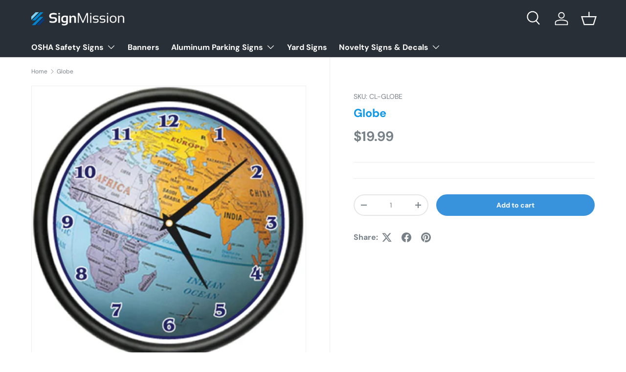

--- FILE ---
content_type: text/html; charset=utf-8
request_url: https://signmission.com/products/cl-globe
body_size: 34950
content:
<!doctype html>
<html class="no-js" lang="en" dir="ltr">
<head><meta charset="utf-8">
<meta name="viewport" content="width=device-width,initial-scale=1">
<title>Globe Fun Clock &ndash; SignMission</title><link rel="canonical" href="https://signmission.com/products/cl-globe"><link rel="icon" href="//signmission.com/cdn/shop/files/SignMission_Emblem.png?crop=center&height=48&v=1613516300&width=48" type="image/png">
  <link rel="apple-touch-icon" href="//signmission.com/cdn/shop/files/SignMission_Emblem.png?crop=center&height=180&v=1613516300&width=180"><meta name="description" content="SignMission is a leading manufacturer that produces commercial, industrial and novelty signage in a wide variety of styles, sizes, and materials in full, vibrant color. We have been producing high-quality products that meet or exceed industry standards for over a decade."><meta property="og:site_name" content="SignMission">
<meta property="og:url" content="https://signmission.com/products/cl-globe">
<meta property="og:title" content="Globe Fun Clock">
<meta property="og:type" content="product">
<meta property="og:description" content="SignMission is a leading manufacturer that produces commercial, industrial and novelty signage in a wide variety of styles, sizes, and materials in full, vibrant color. We have been producing high-quality products that meet or exceed industry standards for over a decade."><meta property="og:image" content="http://signmission.com/cdn/shop/products/globe1cl.jpg?crop=center&height=1200&v=1526487955&width=1200">
  <meta property="og:image:secure_url" content="https://signmission.com/cdn/shop/products/globe1cl.jpg?crop=center&height=1200&v=1526487955&width=1200">
  <meta property="og:image:width" content="501">
  <meta property="og:image:height" content="501"><meta property="og:price:amount" content="19.99">
  <meta property="og:price:currency" content="USD"><meta name="twitter:card" content="summary_large_image">
<meta name="twitter:title" content="Globe Fun Clock">
<meta name="twitter:description" content="SignMission is a leading manufacturer that produces commercial, industrial and novelty signage in a wide variety of styles, sizes, and materials in full, vibrant color. We have been producing high-quality products that meet or exceed industry standards for over a decade.">
<link rel="preload" href="//signmission.com/cdn/shop/t/18/assets/main.css?v=117877229988737664671756396692" as="style"><style data-shopify>
@font-face {
  font-family: "DM Sans";
  font-weight: 400;
  font-style: normal;
  font-display: swap;
  src: url("//signmission.com/cdn/fonts/dm_sans/dmsans_n4.ec80bd4dd7e1a334c969c265873491ae56018d72.woff2") format("woff2"),
       url("//signmission.com/cdn/fonts/dm_sans/dmsans_n4.87bdd914d8a61247b911147ae68e754d695c58a6.woff") format("woff");
}
@font-face {
  font-family: "DM Sans";
  font-weight: 700;
  font-style: normal;
  font-display: swap;
  src: url("//signmission.com/cdn/fonts/dm_sans/dmsans_n7.97e21d81502002291ea1de8aefb79170c6946ce5.woff2") format("woff2"),
       url("//signmission.com/cdn/fonts/dm_sans/dmsans_n7.af5c214f5116410ca1d53a2090665620e78e2e1b.woff") format("woff");
}
@font-face {
  font-family: "DM Sans";
  font-weight: 400;
  font-style: italic;
  font-display: swap;
  src: url("//signmission.com/cdn/fonts/dm_sans/dmsans_i4.b8fe05e69ee95d5a53155c346957d8cbf5081c1a.woff2") format("woff2"),
       url("//signmission.com/cdn/fonts/dm_sans/dmsans_i4.403fe28ee2ea63e142575c0aa47684d65f8c23a0.woff") format("woff");
}
@font-face {
  font-family: "DM Sans";
  font-weight: 700;
  font-style: italic;
  font-display: swap;
  src: url("//signmission.com/cdn/fonts/dm_sans/dmsans_i7.52b57f7d7342eb7255084623d98ab83fd96e7f9b.woff2") format("woff2"),
       url("//signmission.com/cdn/fonts/dm_sans/dmsans_i7.d5e14ef18a1d4a8ce78a4187580b4eb1759c2eda.woff") format("woff");
}
@font-face {
  font-family: "DM Sans";
  font-weight: 700;
  font-style: normal;
  font-display: swap;
  src: url("//signmission.com/cdn/fonts/dm_sans/dmsans_n7.97e21d81502002291ea1de8aefb79170c6946ce5.woff2") format("woff2"),
       url("//signmission.com/cdn/fonts/dm_sans/dmsans_n7.af5c214f5116410ca1d53a2090665620e78e2e1b.woff") format("woff");
}
@font-face {
  font-family: "DM Sans";
  font-weight: 700;
  font-style: normal;
  font-display: swap;
  src: url("//signmission.com/cdn/fonts/dm_sans/dmsans_n7.97e21d81502002291ea1de8aefb79170c6946ce5.woff2") format("woff2"),
       url("//signmission.com/cdn/fonts/dm_sans/dmsans_n7.af5c214f5116410ca1d53a2090665620e78e2e1b.woff") format("woff");
}
:root {
      --bg-color: 255 255 255 / 1.0;
      --bg-color-og: 255 255 255 / 1.0;
      --heading-color: 12 151 232;
      --text-color: 120 129 136;
      --text-color-og: 120 129 136;
      --scrollbar-color: 120 129 136;
      --link-color: 61 66 70;
      --link-color-og: 61 66 70;
      --star-color: 255 159 28;--swatch-border-color-default: 228 230 231;
        --swatch-border-color-active: 188 192 196;
        --swatch-card-size: 24px;
        --swatch-variant-picker-size: 64px;--color-scheme-1-bg: 244 244 244 / 1.0;
      --color-scheme-1-grad: linear-gradient(180deg, rgba(244, 244, 244, 1), rgba(244, 244, 244, 1) 100%);
      --color-scheme-1-heading: 12 151 232;
      --color-scheme-1-text: 42 43 42;
      --color-scheme-1-btn-bg: 12 151 232;
      --color-scheme-1-btn-text: 255 255 255;
      --color-scheme-1-btn-bg-hover: 62 173 236;--color-scheme-2-bg: 56 147 220 / 1.0;
      --color-scheme-2-grad: linear-gradient(225deg, rgba(51, 59, 67, 0.88) 8%, rgba(41, 47, 54, 1) 24%, rgba(18, 120, 201, 1) 92%);
      --color-scheme-2-heading: 255 255 255;
      --color-scheme-2-text: 255 255 255;
      --color-scheme-2-btn-bg: 120 129 136;
      --color-scheme-2-btn-text: 255 255 255;
      --color-scheme-2-btn-bg-hover: 148 156 161;--color-scheme-3-bg: 18 120 201 / 1.0;
      --color-scheme-3-grad: linear-gradient(144deg, rgba(12, 151, 232, 1) 8%, rgba(149, 208, 255, 1) 76%, rgba(120, 129, 136, 1) 92%);
      --color-scheme-3-heading: 255 255 255;
      --color-scheme-3-text: 255 255 255;
      --color-scheme-3-btn-bg: 120 129 136;
      --color-scheme-3-btn-text: 255 255 255;
      --color-scheme-3-btn-bg-hover: 148 156 161;

      --drawer-bg-color: 255 255 255 / 1.0;
      --drawer-text-color: 5 0 0;

      --panel-bg-color: 244 244 244 / 1.0;
      --panel-heading-color: 18 120 201;
      --panel-text-color: 42 43 42;

      --in-stock-text-color: 44 126 63;
      --low-stock-text-color: 210 134 26;
      --very-low-stock-text-color: 180 12 28;
      --no-stock-text-color: 42 43 42;
      --no-stock-backordered-text-color: 42 43 42;

      --error-bg-color: 252 237 238;
      --error-text-color: 180 12 28;
      --success-bg-color: 232 246 234;
      --success-text-color: 44 126 63;
      --info-bg-color: 228 237 250;
      --info-text-color: 26 102 210;

      --heading-font-family: "DM Sans", sans-serif;
      --heading-font-style: normal;
      --heading-font-weight: 700;
      --heading-scale-start: 4;

      --navigation-font-family: "DM Sans", sans-serif;
      --navigation-font-style: normal;
      --navigation-font-weight: 700;--heading-text-transform: none;
--subheading-text-transform: none;
      --body-font-family: "DM Sans", sans-serif;
      --body-font-style: normal;
      --body-font-weight: 400;
      --body-font-size: 16;

      --section-gap: 48;
      --heading-gap: calc(8 * var(--space-unit));--grid-column-gap: 20px;--btn-bg-color: 56 147 220;
      --btn-bg-hover-color: 99 170 227;
      --btn-text-color: 255 255 255;
      --btn-bg-color-og: 56 147 220;
      --btn-text-color-og: 255 255 255;
      --btn-alt-bg-color: 255 255 255;
      --btn-alt-bg-alpha: 1.0;
      --btn-alt-text-color: 18 120 201;
      --btn-border-width: 2px;
      --btn-padding-y: 12px;

      
      --btn-border-radius: 28px;
      

      --btn-lg-border-radius: 50%;
      --btn-icon-border-radius: 50%;
      --input-with-btn-inner-radius: var(--btn-border-radius);

      --input-bg-color: 255 255 255 / 1.0;
      --input-text-color: 120 129 136;
      --input-border-width: 2px;
      --input-border-radius: 26px;
      --textarea-border-radius: 12px;
      --input-border-radius: 28px;
      --input-lg-border-radius: 34px;
      --input-bg-color-diff-3: #f7f7f7;
      --input-bg-color-diff-6: #f0f0f0;

      --modal-border-radius: 16px;
      --modal-overlay-color: 0 0 0;
      --modal-overlay-opacity: 0.4;
      --drawer-border-radius: 16px;
      --overlay-border-radius: 0px;

      --custom-label-bg-color: 255 88 13 / 1.0;
      --custom-label-text-color: 255 255 255 / 1.0;--sale-label-bg-color: 170 17 85 / 1.0;
      --sale-label-text-color: 255 255 255 / 1.0;--sold-out-label-bg-color: 42 43 42 / 1.0;
      --sold-out-label-text-color: 255 255 255 / 1.0;--new-label-bg-color: 127 184 0 / 1.0;
      --new-label-text-color: 255 255 255 / 1.0;--preorder-label-bg-color: 0 166 237 / 1.0;
      --preorder-label-text-color: 255 255 255 / 1.0;

      --collection-label-color: 0 126 18 / 1.0;

      --page-width: 1260px;
      --gutter-sm: 20px;
      --gutter-md: 32px;
      --gutter-lg: 64px;

      --payment-terms-bg-color: #ffffff;

      --coll-card-bg-color: #F9F9F9;
      --coll-card-border-color: #f2f2f2;

      --card-highlight-bg-color: #ffffff;
      --card-highlight-text-color: 85 85 85;
      --card-highlight-border-color: #ff580d;
        
          --aos-animate-duration: 0.6s;
        

        
          --aos-min-width: 0;
        
      

      --reading-width: 48em;
    }

    @media (max-width: 769px) {
      :root {
        --reading-width: 36em;
      }
    }
  </style><link rel="stylesheet" href="//signmission.com/cdn/shop/t/18/assets/main.css?v=117877229988737664671756396692">
  <script src="//signmission.com/cdn/shop/t/18/assets/main.js?v=182340204423554326591756396692" defer="defer"></script><link rel="preload" href="//signmission.com/cdn/fonts/dm_sans/dmsans_n4.ec80bd4dd7e1a334c969c265873491ae56018d72.woff2" as="font" type="font/woff2" crossorigin fetchpriority="high"><link rel="preload" href="//signmission.com/cdn/fonts/dm_sans/dmsans_n7.97e21d81502002291ea1de8aefb79170c6946ce5.woff2" as="font" type="font/woff2" crossorigin fetchpriority="high"><script>window.performance && window.performance.mark && window.performance.mark('shopify.content_for_header.start');</script><meta name="google-site-verification" content="J4rNtO1z_M_wKgFsBL4bxFrGqiJx1rF7wILY4foJ1M8">
<meta id="shopify-digital-wallet" name="shopify-digital-wallet" content="/743800883/digital_wallets/dialog">
<meta name="shopify-checkout-api-token" content="572d514c12aa63a6b1655284acde1c55">
<meta id="in-context-paypal-metadata" data-shop-id="743800883" data-venmo-supported="true" data-environment="production" data-locale="en_US" data-paypal-v4="true" data-currency="USD">
<link rel="alternate" type="application/json+oembed" href="https://signmission.com/products/cl-globe.oembed">
<script async="async" src="/checkouts/internal/preloads.js?locale=en-US"></script>
<link rel="preconnect" href="https://shop.app" crossorigin="anonymous">
<script async="async" src="https://shop.app/checkouts/internal/preloads.js?locale=en-US&shop_id=743800883" crossorigin="anonymous"></script>
<script id="apple-pay-shop-capabilities" type="application/json">{"shopId":743800883,"countryCode":"US","currencyCode":"USD","merchantCapabilities":["supports3DS"],"merchantId":"gid:\/\/shopify\/Shop\/743800883","merchantName":"SignMission","requiredBillingContactFields":["postalAddress","email"],"requiredShippingContactFields":["postalAddress","email"],"shippingType":"shipping","supportedNetworks":["visa","masterCard","amex","discover","elo","jcb"],"total":{"type":"pending","label":"SignMission","amount":"1.00"},"shopifyPaymentsEnabled":true,"supportsSubscriptions":true}</script>
<script id="shopify-features" type="application/json">{"accessToken":"572d514c12aa63a6b1655284acde1c55","betas":["rich-media-storefront-analytics"],"domain":"signmission.com","predictiveSearch":true,"shopId":743800883,"locale":"en"}</script>
<script>var Shopify = Shopify || {};
Shopify.shop = "signmissioncom.myshopify.com";
Shopify.locale = "en";
Shopify.currency = {"active":"USD","rate":"1.0"};
Shopify.country = "US";
Shopify.theme = {"name":"Enterprise","id":178048729375,"schema_name":"Enterprise","schema_version":"2.0.0","theme_store_id":1657,"role":"main"};
Shopify.theme.handle = "null";
Shopify.theme.style = {"id":null,"handle":null};
Shopify.cdnHost = "signmission.com/cdn";
Shopify.routes = Shopify.routes || {};
Shopify.routes.root = "/";</script>
<script type="module">!function(o){(o.Shopify=o.Shopify||{}).modules=!0}(window);</script>
<script>!function(o){function n(){var o=[];function n(){o.push(Array.prototype.slice.apply(arguments))}return n.q=o,n}var t=o.Shopify=o.Shopify||{};t.loadFeatures=n(),t.autoloadFeatures=n()}(window);</script>
<script>
  window.ShopifyPay = window.ShopifyPay || {};
  window.ShopifyPay.apiHost = "shop.app\/pay";
  window.ShopifyPay.redirectState = null;
</script>
<script id="shop-js-analytics" type="application/json">{"pageType":"product"}</script>
<script defer="defer" async type="module" src="//signmission.com/cdn/shopifycloud/shop-js/modules/v2/client.init-shop-cart-sync_C5BV16lS.en.esm.js"></script>
<script defer="defer" async type="module" src="//signmission.com/cdn/shopifycloud/shop-js/modules/v2/chunk.common_CygWptCX.esm.js"></script>
<script type="module">
  await import("//signmission.com/cdn/shopifycloud/shop-js/modules/v2/client.init-shop-cart-sync_C5BV16lS.en.esm.js");
await import("//signmission.com/cdn/shopifycloud/shop-js/modules/v2/chunk.common_CygWptCX.esm.js");

  window.Shopify.SignInWithShop?.initShopCartSync?.({"fedCMEnabled":true,"windoidEnabled":true});

</script>
<script defer="defer" async type="module" src="//signmission.com/cdn/shopifycloud/shop-js/modules/v2/client.payment-terms_CZxnsJam.en.esm.js"></script>
<script defer="defer" async type="module" src="//signmission.com/cdn/shopifycloud/shop-js/modules/v2/chunk.common_CygWptCX.esm.js"></script>
<script defer="defer" async type="module" src="//signmission.com/cdn/shopifycloud/shop-js/modules/v2/chunk.modal_D71HUcav.esm.js"></script>
<script type="module">
  await import("//signmission.com/cdn/shopifycloud/shop-js/modules/v2/client.payment-terms_CZxnsJam.en.esm.js");
await import("//signmission.com/cdn/shopifycloud/shop-js/modules/v2/chunk.common_CygWptCX.esm.js");
await import("//signmission.com/cdn/shopifycloud/shop-js/modules/v2/chunk.modal_D71HUcav.esm.js");

  
</script>
<script>
  window.Shopify = window.Shopify || {};
  if (!window.Shopify.featureAssets) window.Shopify.featureAssets = {};
  window.Shopify.featureAssets['shop-js'] = {"shop-cart-sync":["modules/v2/client.shop-cart-sync_ZFArdW7E.en.esm.js","modules/v2/chunk.common_CygWptCX.esm.js"],"init-fed-cm":["modules/v2/client.init-fed-cm_CmiC4vf6.en.esm.js","modules/v2/chunk.common_CygWptCX.esm.js"],"shop-button":["modules/v2/client.shop-button_tlx5R9nI.en.esm.js","modules/v2/chunk.common_CygWptCX.esm.js"],"shop-cash-offers":["modules/v2/client.shop-cash-offers_DOA2yAJr.en.esm.js","modules/v2/chunk.common_CygWptCX.esm.js","modules/v2/chunk.modal_D71HUcav.esm.js"],"init-windoid":["modules/v2/client.init-windoid_sURxWdc1.en.esm.js","modules/v2/chunk.common_CygWptCX.esm.js"],"shop-toast-manager":["modules/v2/client.shop-toast-manager_ClPi3nE9.en.esm.js","modules/v2/chunk.common_CygWptCX.esm.js"],"init-shop-email-lookup-coordinator":["modules/v2/client.init-shop-email-lookup-coordinator_B8hsDcYM.en.esm.js","modules/v2/chunk.common_CygWptCX.esm.js"],"init-shop-cart-sync":["modules/v2/client.init-shop-cart-sync_C5BV16lS.en.esm.js","modules/v2/chunk.common_CygWptCX.esm.js"],"avatar":["modules/v2/client.avatar_BTnouDA3.en.esm.js"],"pay-button":["modules/v2/client.pay-button_FdsNuTd3.en.esm.js","modules/v2/chunk.common_CygWptCX.esm.js"],"init-customer-accounts":["modules/v2/client.init-customer-accounts_DxDtT_ad.en.esm.js","modules/v2/client.shop-login-button_C5VAVYt1.en.esm.js","modules/v2/chunk.common_CygWptCX.esm.js","modules/v2/chunk.modal_D71HUcav.esm.js"],"init-shop-for-new-customer-accounts":["modules/v2/client.init-shop-for-new-customer-accounts_ChsxoAhi.en.esm.js","modules/v2/client.shop-login-button_C5VAVYt1.en.esm.js","modules/v2/chunk.common_CygWptCX.esm.js","modules/v2/chunk.modal_D71HUcav.esm.js"],"shop-login-button":["modules/v2/client.shop-login-button_C5VAVYt1.en.esm.js","modules/v2/chunk.common_CygWptCX.esm.js","modules/v2/chunk.modal_D71HUcav.esm.js"],"init-customer-accounts-sign-up":["modules/v2/client.init-customer-accounts-sign-up_CPSyQ0Tj.en.esm.js","modules/v2/client.shop-login-button_C5VAVYt1.en.esm.js","modules/v2/chunk.common_CygWptCX.esm.js","modules/v2/chunk.modal_D71HUcav.esm.js"],"shop-follow-button":["modules/v2/client.shop-follow-button_Cva4Ekp9.en.esm.js","modules/v2/chunk.common_CygWptCX.esm.js","modules/v2/chunk.modal_D71HUcav.esm.js"],"checkout-modal":["modules/v2/client.checkout-modal_BPM8l0SH.en.esm.js","modules/v2/chunk.common_CygWptCX.esm.js","modules/v2/chunk.modal_D71HUcav.esm.js"],"lead-capture":["modules/v2/client.lead-capture_Bi8yE_yS.en.esm.js","modules/v2/chunk.common_CygWptCX.esm.js","modules/v2/chunk.modal_D71HUcav.esm.js"],"shop-login":["modules/v2/client.shop-login_D6lNrXab.en.esm.js","modules/v2/chunk.common_CygWptCX.esm.js","modules/v2/chunk.modal_D71HUcav.esm.js"],"payment-terms":["modules/v2/client.payment-terms_CZxnsJam.en.esm.js","modules/v2/chunk.common_CygWptCX.esm.js","modules/v2/chunk.modal_D71HUcav.esm.js"]};
</script>
<script>(function() {
  var isLoaded = false;
  function asyncLoad() {
    if (isLoaded) return;
    isLoaded = true;
    var urls = ["https:\/\/embed.tawk.to\/widget-script\/5af35ddc5f7cdf4f05340262\/default.js?shop=signmissioncom.myshopify.com"];
    for (var i = 0; i < urls.length; i++) {
      var s = document.createElement('script');
      s.type = 'text/javascript';
      s.async = true;
      s.src = urls[i];
      var x = document.getElementsByTagName('script')[0];
      x.parentNode.insertBefore(s, x);
    }
  };
  if(window.attachEvent) {
    window.attachEvent('onload', asyncLoad);
  } else {
    window.addEventListener('load', asyncLoad, false);
  }
})();</script>
<script id="__st">var __st={"a":743800883,"offset":-18000,"reqid":"ee59229a-5988-4aa1-a1d8-5fccfa5e8366-1768677625","pageurl":"signmission.com\/products\/cl-globe","u":"f723d8186faf","p":"product","rtyp":"product","rid":661797765171};</script>
<script>window.ShopifyPaypalV4VisibilityTracking = true;</script>
<script id="captcha-bootstrap">!function(){'use strict';const t='contact',e='account',n='new_comment',o=[[t,t],['blogs',n],['comments',n],[t,'customer']],c=[[e,'customer_login'],[e,'guest_login'],[e,'recover_customer_password'],[e,'create_customer']],r=t=>t.map((([t,e])=>`form[action*='/${t}']:not([data-nocaptcha='true']) input[name='form_type'][value='${e}']`)).join(','),a=t=>()=>t?[...document.querySelectorAll(t)].map((t=>t.form)):[];function s(){const t=[...o],e=r(t);return a(e)}const i='password',u='form_key',d=['recaptcha-v3-token','g-recaptcha-response','h-captcha-response',i],f=()=>{try{return window.sessionStorage}catch{return}},m='__shopify_v',_=t=>t.elements[u];function p(t,e,n=!1){try{const o=window.sessionStorage,c=JSON.parse(o.getItem(e)),{data:r}=function(t){const{data:e,action:n}=t;return t[m]||n?{data:e,action:n}:{data:t,action:n}}(c);for(const[e,n]of Object.entries(r))t.elements[e]&&(t.elements[e].value=n);n&&o.removeItem(e)}catch(o){console.error('form repopulation failed',{error:o})}}const l='form_type',E='cptcha';function T(t){t.dataset[E]=!0}const w=window,h=w.document,L='Shopify',v='ce_forms',y='captcha';let A=!1;((t,e)=>{const n=(g='f06e6c50-85a8-45c8-87d0-21a2b65856fe',I='https://cdn.shopify.com/shopifycloud/storefront-forms-hcaptcha/ce_storefront_forms_captcha_hcaptcha.v1.5.2.iife.js',D={infoText:'Protected by hCaptcha',privacyText:'Privacy',termsText:'Terms'},(t,e,n)=>{const o=w[L][v],c=o.bindForm;if(c)return c(t,g,e,D).then(n);var r;o.q.push([[t,g,e,D],n]),r=I,A||(h.body.append(Object.assign(h.createElement('script'),{id:'captcha-provider',async:!0,src:r})),A=!0)});var g,I,D;w[L]=w[L]||{},w[L][v]=w[L][v]||{},w[L][v].q=[],w[L][y]=w[L][y]||{},w[L][y].protect=function(t,e){n(t,void 0,e),T(t)},Object.freeze(w[L][y]),function(t,e,n,w,h,L){const[v,y,A,g]=function(t,e,n){const i=e?o:[],u=t?c:[],d=[...i,...u],f=r(d),m=r(i),_=r(d.filter((([t,e])=>n.includes(e))));return[a(f),a(m),a(_),s()]}(w,h,L),I=t=>{const e=t.target;return e instanceof HTMLFormElement?e:e&&e.form},D=t=>v().includes(t);t.addEventListener('submit',(t=>{const e=I(t);if(!e)return;const n=D(e)&&!e.dataset.hcaptchaBound&&!e.dataset.recaptchaBound,o=_(e),c=g().includes(e)&&(!o||!o.value);(n||c)&&t.preventDefault(),c&&!n&&(function(t){try{if(!f())return;!function(t){const e=f();if(!e)return;const n=_(t);if(!n)return;const o=n.value;o&&e.removeItem(o)}(t);const e=Array.from(Array(32),(()=>Math.random().toString(36)[2])).join('');!function(t,e){_(t)||t.append(Object.assign(document.createElement('input'),{type:'hidden',name:u})),t.elements[u].value=e}(t,e),function(t,e){const n=f();if(!n)return;const o=[...t.querySelectorAll(`input[type='${i}']`)].map((({name:t})=>t)),c=[...d,...o],r={};for(const[a,s]of new FormData(t).entries())c.includes(a)||(r[a]=s);n.setItem(e,JSON.stringify({[m]:1,action:t.action,data:r}))}(t,e)}catch(e){console.error('failed to persist form',e)}}(e),e.submit())}));const S=(t,e)=>{t&&!t.dataset[E]&&(n(t,e.some((e=>e===t))),T(t))};for(const o of['focusin','change'])t.addEventListener(o,(t=>{const e=I(t);D(e)&&S(e,y())}));const B=e.get('form_key'),M=e.get(l),P=B&&M;t.addEventListener('DOMContentLoaded',(()=>{const t=y();if(P)for(const e of t)e.elements[l].value===M&&p(e,B);[...new Set([...A(),...v().filter((t=>'true'===t.dataset.shopifyCaptcha))])].forEach((e=>S(e,t)))}))}(h,new URLSearchParams(w.location.search),n,t,e,['guest_login'])})(!0,!0)}();</script>
<script integrity="sha256-4kQ18oKyAcykRKYeNunJcIwy7WH5gtpwJnB7kiuLZ1E=" data-source-attribution="shopify.loadfeatures" defer="defer" src="//signmission.com/cdn/shopifycloud/storefront/assets/storefront/load_feature-a0a9edcb.js" crossorigin="anonymous"></script>
<script crossorigin="anonymous" defer="defer" src="//signmission.com/cdn/shopifycloud/storefront/assets/shopify_pay/storefront-65b4c6d7.js?v=20250812"></script>
<script data-source-attribution="shopify.dynamic_checkout.dynamic.init">var Shopify=Shopify||{};Shopify.PaymentButton=Shopify.PaymentButton||{isStorefrontPortableWallets:!0,init:function(){window.Shopify.PaymentButton.init=function(){};var t=document.createElement("script");t.src="https://signmission.com/cdn/shopifycloud/portable-wallets/latest/portable-wallets.en.js",t.type="module",document.head.appendChild(t)}};
</script>
<script data-source-attribution="shopify.dynamic_checkout.buyer_consent">
  function portableWalletsHideBuyerConsent(e){var t=document.getElementById("shopify-buyer-consent"),n=document.getElementById("shopify-subscription-policy-button");t&&n&&(t.classList.add("hidden"),t.setAttribute("aria-hidden","true"),n.removeEventListener("click",e))}function portableWalletsShowBuyerConsent(e){var t=document.getElementById("shopify-buyer-consent"),n=document.getElementById("shopify-subscription-policy-button");t&&n&&(t.classList.remove("hidden"),t.removeAttribute("aria-hidden"),n.addEventListener("click",e))}window.Shopify?.PaymentButton&&(window.Shopify.PaymentButton.hideBuyerConsent=portableWalletsHideBuyerConsent,window.Shopify.PaymentButton.showBuyerConsent=portableWalletsShowBuyerConsent);
</script>
<script data-source-attribution="shopify.dynamic_checkout.cart.bootstrap">document.addEventListener("DOMContentLoaded",(function(){function t(){return document.querySelector("shopify-accelerated-checkout-cart, shopify-accelerated-checkout")}if(t())Shopify.PaymentButton.init();else{new MutationObserver((function(e,n){t()&&(Shopify.PaymentButton.init(),n.disconnect())})).observe(document.body,{childList:!0,subtree:!0})}}));
</script>
<link id="shopify-accelerated-checkout-styles" rel="stylesheet" media="screen" href="https://signmission.com/cdn/shopifycloud/portable-wallets/latest/accelerated-checkout-backwards-compat.css" crossorigin="anonymous">
<style id="shopify-accelerated-checkout-cart">
        #shopify-buyer-consent {
  margin-top: 1em;
  display: inline-block;
  width: 100%;
}

#shopify-buyer-consent.hidden {
  display: none;
}

#shopify-subscription-policy-button {
  background: none;
  border: none;
  padding: 0;
  text-decoration: underline;
  font-size: inherit;
  cursor: pointer;
}

#shopify-subscription-policy-button::before {
  box-shadow: none;
}

      </style>
<script id="sections-script" data-sections="header,footer" defer="defer" src="//signmission.com/cdn/shop/t/18/compiled_assets/scripts.js?v=1228"></script>
<script>window.performance && window.performance.mark && window.performance.mark('shopify.content_for_header.end');</script>

    <script src="//signmission.com/cdn/shop/t/18/assets/animate-on-scroll.js?v=15249566486942820451756396692" defer="defer"></script>
    <link rel="stylesheet" href="//signmission.com/cdn/shop/t/18/assets/animate-on-scroll.css?v=116194678796051782541756396692">
  

  <script>document.documentElement.className = document.documentElement.className.replace('no-js', 'js');</script><!-- CC Custom Head Start --><!-- CC Custom Head End --><link href="https://monorail-edge.shopifysvc.com" rel="dns-prefetch">
<script>(function(){if ("sendBeacon" in navigator && "performance" in window) {try {var session_token_from_headers = performance.getEntriesByType('navigation')[0].serverTiming.find(x => x.name == '_s').description;} catch {var session_token_from_headers = undefined;}var session_cookie_matches = document.cookie.match(/_shopify_s=([^;]*)/);var session_token_from_cookie = session_cookie_matches && session_cookie_matches.length === 2 ? session_cookie_matches[1] : "";var session_token = session_token_from_headers || session_token_from_cookie || "";function handle_abandonment_event(e) {var entries = performance.getEntries().filter(function(entry) {return /monorail-edge.shopifysvc.com/.test(entry.name);});if (!window.abandonment_tracked && entries.length === 0) {window.abandonment_tracked = true;var currentMs = Date.now();var navigation_start = performance.timing.navigationStart;var payload = {shop_id: 743800883,url: window.location.href,navigation_start,duration: currentMs - navigation_start,session_token,page_type: "product"};window.navigator.sendBeacon("https://monorail-edge.shopifysvc.com/v1/produce", JSON.stringify({schema_id: "online_store_buyer_site_abandonment/1.1",payload: payload,metadata: {event_created_at_ms: currentMs,event_sent_at_ms: currentMs}}));}}window.addEventListener('pagehide', handle_abandonment_event);}}());</script>
<script id="web-pixels-manager-setup">(function e(e,d,r,n,o){if(void 0===o&&(o={}),!Boolean(null===(a=null===(i=window.Shopify)||void 0===i?void 0:i.analytics)||void 0===a?void 0:a.replayQueue)){var i,a;window.Shopify=window.Shopify||{};var t=window.Shopify;t.analytics=t.analytics||{};var s=t.analytics;s.replayQueue=[],s.publish=function(e,d,r){return s.replayQueue.push([e,d,r]),!0};try{self.performance.mark("wpm:start")}catch(e){}var l=function(){var e={modern:/Edge?\/(1{2}[4-9]|1[2-9]\d|[2-9]\d{2}|\d{4,})\.\d+(\.\d+|)|Firefox\/(1{2}[4-9]|1[2-9]\d|[2-9]\d{2}|\d{4,})\.\d+(\.\d+|)|Chrom(ium|e)\/(9{2}|\d{3,})\.\d+(\.\d+|)|(Maci|X1{2}).+ Version\/(15\.\d+|(1[6-9]|[2-9]\d|\d{3,})\.\d+)([,.]\d+|)( \(\w+\)|)( Mobile\/\w+|) Safari\/|Chrome.+OPR\/(9{2}|\d{3,})\.\d+\.\d+|(CPU[ +]OS|iPhone[ +]OS|CPU[ +]iPhone|CPU IPhone OS|CPU iPad OS)[ +]+(15[._]\d+|(1[6-9]|[2-9]\d|\d{3,})[._]\d+)([._]\d+|)|Android:?[ /-](13[3-9]|1[4-9]\d|[2-9]\d{2}|\d{4,})(\.\d+|)(\.\d+|)|Android.+Firefox\/(13[5-9]|1[4-9]\d|[2-9]\d{2}|\d{4,})\.\d+(\.\d+|)|Android.+Chrom(ium|e)\/(13[3-9]|1[4-9]\d|[2-9]\d{2}|\d{4,})\.\d+(\.\d+|)|SamsungBrowser\/([2-9]\d|\d{3,})\.\d+/,legacy:/Edge?\/(1[6-9]|[2-9]\d|\d{3,})\.\d+(\.\d+|)|Firefox\/(5[4-9]|[6-9]\d|\d{3,})\.\d+(\.\d+|)|Chrom(ium|e)\/(5[1-9]|[6-9]\d|\d{3,})\.\d+(\.\d+|)([\d.]+$|.*Safari\/(?![\d.]+ Edge\/[\d.]+$))|(Maci|X1{2}).+ Version\/(10\.\d+|(1[1-9]|[2-9]\d|\d{3,})\.\d+)([,.]\d+|)( \(\w+\)|)( Mobile\/\w+|) Safari\/|Chrome.+OPR\/(3[89]|[4-9]\d|\d{3,})\.\d+\.\d+|(CPU[ +]OS|iPhone[ +]OS|CPU[ +]iPhone|CPU IPhone OS|CPU iPad OS)[ +]+(10[._]\d+|(1[1-9]|[2-9]\d|\d{3,})[._]\d+)([._]\d+|)|Android:?[ /-](13[3-9]|1[4-9]\d|[2-9]\d{2}|\d{4,})(\.\d+|)(\.\d+|)|Mobile Safari.+OPR\/([89]\d|\d{3,})\.\d+\.\d+|Android.+Firefox\/(13[5-9]|1[4-9]\d|[2-9]\d{2}|\d{4,})\.\d+(\.\d+|)|Android.+Chrom(ium|e)\/(13[3-9]|1[4-9]\d|[2-9]\d{2}|\d{4,})\.\d+(\.\d+|)|Android.+(UC? ?Browser|UCWEB|U3)[ /]?(15\.([5-9]|\d{2,})|(1[6-9]|[2-9]\d|\d{3,})\.\d+)\.\d+|SamsungBrowser\/(5\.\d+|([6-9]|\d{2,})\.\d+)|Android.+MQ{2}Browser\/(14(\.(9|\d{2,})|)|(1[5-9]|[2-9]\d|\d{3,})(\.\d+|))(\.\d+|)|K[Aa][Ii]OS\/(3\.\d+|([4-9]|\d{2,})\.\d+)(\.\d+|)/},d=e.modern,r=e.legacy,n=navigator.userAgent;return n.match(d)?"modern":n.match(r)?"legacy":"unknown"}(),u="modern"===l?"modern":"legacy",c=(null!=n?n:{modern:"",legacy:""})[u],f=function(e){return[e.baseUrl,"/wpm","/b",e.hashVersion,"modern"===e.buildTarget?"m":"l",".js"].join("")}({baseUrl:d,hashVersion:r,buildTarget:u}),m=function(e){var d=e.version,r=e.bundleTarget,n=e.surface,o=e.pageUrl,i=e.monorailEndpoint;return{emit:function(e){var a=e.status,t=e.errorMsg,s=(new Date).getTime(),l=JSON.stringify({metadata:{event_sent_at_ms:s},events:[{schema_id:"web_pixels_manager_load/3.1",payload:{version:d,bundle_target:r,page_url:o,status:a,surface:n,error_msg:t},metadata:{event_created_at_ms:s}}]});if(!i)return console&&console.warn&&console.warn("[Web Pixels Manager] No Monorail endpoint provided, skipping logging."),!1;try{return self.navigator.sendBeacon.bind(self.navigator)(i,l)}catch(e){}var u=new XMLHttpRequest;try{return u.open("POST",i,!0),u.setRequestHeader("Content-Type","text/plain"),u.send(l),!0}catch(e){return console&&console.warn&&console.warn("[Web Pixels Manager] Got an unhandled error while logging to Monorail."),!1}}}}({version:r,bundleTarget:l,surface:e.surface,pageUrl:self.location.href,monorailEndpoint:e.monorailEndpoint});try{o.browserTarget=l,function(e){var d=e.src,r=e.async,n=void 0===r||r,o=e.onload,i=e.onerror,a=e.sri,t=e.scriptDataAttributes,s=void 0===t?{}:t,l=document.createElement("script"),u=document.querySelector("head"),c=document.querySelector("body");if(l.async=n,l.src=d,a&&(l.integrity=a,l.crossOrigin="anonymous"),s)for(var f in s)if(Object.prototype.hasOwnProperty.call(s,f))try{l.dataset[f]=s[f]}catch(e){}if(o&&l.addEventListener("load",o),i&&l.addEventListener("error",i),u)u.appendChild(l);else{if(!c)throw new Error("Did not find a head or body element to append the script");c.appendChild(l)}}({src:f,async:!0,onload:function(){if(!function(){var e,d;return Boolean(null===(d=null===(e=window.Shopify)||void 0===e?void 0:e.analytics)||void 0===d?void 0:d.initialized)}()){var d=window.webPixelsManager.init(e)||void 0;if(d){var r=window.Shopify.analytics;r.replayQueue.forEach((function(e){var r=e[0],n=e[1],o=e[2];d.publishCustomEvent(r,n,o)})),r.replayQueue=[],r.publish=d.publishCustomEvent,r.visitor=d.visitor,r.initialized=!0}}},onerror:function(){return m.emit({status:"failed",errorMsg:"".concat(f," has failed to load")})},sri:function(e){var d=/^sha384-[A-Za-z0-9+/=]+$/;return"string"==typeof e&&d.test(e)}(c)?c:"",scriptDataAttributes:o}),m.emit({status:"loading"})}catch(e){m.emit({status:"failed",errorMsg:(null==e?void 0:e.message)||"Unknown error"})}}})({shopId: 743800883,storefrontBaseUrl: "https://signmission.com",extensionsBaseUrl: "https://extensions.shopifycdn.com/cdn/shopifycloud/web-pixels-manager",monorailEndpoint: "https://monorail-edge.shopifysvc.com/unstable/produce_batch",surface: "storefront-renderer",enabledBetaFlags: ["2dca8a86"],webPixelsConfigList: [{"id":"747798815","configuration":"{\"config\":\"{\\\"pixel_id\\\":\\\"AW-760369244\\\",\\\"target_country\\\":\\\"US\\\",\\\"gtag_events\\\":[{\\\"type\\\":\\\"search\\\",\\\"action_label\\\":\\\"AW-760369244\\\/5GXdCMKKgZYBENygyeoC\\\"},{\\\"type\\\":\\\"begin_checkout\\\",\\\"action_label\\\":\\\"AW-760369244\\\/65JuCL-KgZYBENygyeoC\\\"},{\\\"type\\\":\\\"view_item\\\",\\\"action_label\\\":[\\\"AW-760369244\\\/CxYVCLmKgZYBENygyeoC\\\",\\\"MC-4TYL6MFRCE\\\"]},{\\\"type\\\":\\\"purchase\\\",\\\"action_label\\\":[\\\"AW-760369244\\\/1EPCCLaKgZYBENygyeoC\\\",\\\"MC-4TYL6MFRCE\\\"]},{\\\"type\\\":\\\"page_view\\\",\\\"action_label\\\":[\\\"AW-760369244\\\/TPtZCLOKgZYBENygyeoC\\\",\\\"MC-4TYL6MFRCE\\\"]},{\\\"type\\\":\\\"add_payment_info\\\",\\\"action_label\\\":\\\"AW-760369244\\\/94ajCMWKgZYBENygyeoC\\\"},{\\\"type\\\":\\\"add_to_cart\\\",\\\"action_label\\\":\\\"AW-760369244\\\/ZlEuCLyKgZYBENygyeoC\\\"}],\\\"enable_monitoring_mode\\\":false}\"}","eventPayloadVersion":"v1","runtimeContext":"OPEN","scriptVersion":"b2a88bafab3e21179ed38636efcd8a93","type":"APP","apiClientId":1780363,"privacyPurposes":[],"dataSharingAdjustments":{"protectedCustomerApprovalScopes":["read_customer_address","read_customer_email","read_customer_name","read_customer_personal_data","read_customer_phone"]}},{"id":"142410015","eventPayloadVersion":"v1","runtimeContext":"LAX","scriptVersion":"1","type":"CUSTOM","privacyPurposes":["ANALYTICS"],"name":"Google Analytics tag (migrated)"},{"id":"shopify-app-pixel","configuration":"{}","eventPayloadVersion":"v1","runtimeContext":"STRICT","scriptVersion":"0450","apiClientId":"shopify-pixel","type":"APP","privacyPurposes":["ANALYTICS","MARKETING"]},{"id":"shopify-custom-pixel","eventPayloadVersion":"v1","runtimeContext":"LAX","scriptVersion":"0450","apiClientId":"shopify-pixel","type":"CUSTOM","privacyPurposes":["ANALYTICS","MARKETING"]}],isMerchantRequest: false,initData: {"shop":{"name":"SignMission","paymentSettings":{"currencyCode":"USD"},"myshopifyDomain":"signmissioncom.myshopify.com","countryCode":"US","storefrontUrl":"https:\/\/signmission.com"},"customer":null,"cart":null,"checkout":null,"productVariants":[{"price":{"amount":19.99,"currencyCode":"USD"},"product":{"title":"Globe","vendor":"SignMission","id":"661797765171","untranslatedTitle":"Globe","url":"\/products\/cl-globe","type":"Clocks"},"id":"8027183251507","image":{"src":"\/\/signmission.com\/cdn\/shop\/products\/globe1cl.jpg?v=1526487955"},"sku":"CL-GLOBE","title":"Default Title","untranslatedTitle":"Default Title"}],"purchasingCompany":null},},"https://signmission.com/cdn","fcfee988w5aeb613cpc8e4bc33m6693e112",{"modern":"","legacy":""},{"shopId":"743800883","storefrontBaseUrl":"https:\/\/signmission.com","extensionBaseUrl":"https:\/\/extensions.shopifycdn.com\/cdn\/shopifycloud\/web-pixels-manager","surface":"storefront-renderer","enabledBetaFlags":"[\"2dca8a86\"]","isMerchantRequest":"false","hashVersion":"fcfee988w5aeb613cpc8e4bc33m6693e112","publish":"custom","events":"[[\"page_viewed\",{}],[\"product_viewed\",{\"productVariant\":{\"price\":{\"amount\":19.99,\"currencyCode\":\"USD\"},\"product\":{\"title\":\"Globe\",\"vendor\":\"SignMission\",\"id\":\"661797765171\",\"untranslatedTitle\":\"Globe\",\"url\":\"\/products\/cl-globe\",\"type\":\"Clocks\"},\"id\":\"8027183251507\",\"image\":{\"src\":\"\/\/signmission.com\/cdn\/shop\/products\/globe1cl.jpg?v=1526487955\"},\"sku\":\"CL-GLOBE\",\"title\":\"Default Title\",\"untranslatedTitle\":\"Default Title\"}}]]"});</script><script>
  window.ShopifyAnalytics = window.ShopifyAnalytics || {};
  window.ShopifyAnalytics.meta = window.ShopifyAnalytics.meta || {};
  window.ShopifyAnalytics.meta.currency = 'USD';
  var meta = {"product":{"id":661797765171,"gid":"gid:\/\/shopify\/Product\/661797765171","vendor":"SignMission","type":"Clocks","handle":"cl-globe","variants":[{"id":8027183251507,"price":1999,"name":"Globe","public_title":null,"sku":"CL-GLOBE"}],"remote":false},"page":{"pageType":"product","resourceType":"product","resourceId":661797765171,"requestId":"ee59229a-5988-4aa1-a1d8-5fccfa5e8366-1768677625"}};
  for (var attr in meta) {
    window.ShopifyAnalytics.meta[attr] = meta[attr];
  }
</script>
<script class="analytics">
  (function () {
    var customDocumentWrite = function(content) {
      var jquery = null;

      if (window.jQuery) {
        jquery = window.jQuery;
      } else if (window.Checkout && window.Checkout.$) {
        jquery = window.Checkout.$;
      }

      if (jquery) {
        jquery('body').append(content);
      }
    };

    var hasLoggedConversion = function(token) {
      if (token) {
        return document.cookie.indexOf('loggedConversion=' + token) !== -1;
      }
      return false;
    }

    var setCookieIfConversion = function(token) {
      if (token) {
        var twoMonthsFromNow = new Date(Date.now());
        twoMonthsFromNow.setMonth(twoMonthsFromNow.getMonth() + 2);

        document.cookie = 'loggedConversion=' + token + '; expires=' + twoMonthsFromNow;
      }
    }

    var trekkie = window.ShopifyAnalytics.lib = window.trekkie = window.trekkie || [];
    if (trekkie.integrations) {
      return;
    }
    trekkie.methods = [
      'identify',
      'page',
      'ready',
      'track',
      'trackForm',
      'trackLink'
    ];
    trekkie.factory = function(method) {
      return function() {
        var args = Array.prototype.slice.call(arguments);
        args.unshift(method);
        trekkie.push(args);
        return trekkie;
      };
    };
    for (var i = 0; i < trekkie.methods.length; i++) {
      var key = trekkie.methods[i];
      trekkie[key] = trekkie.factory(key);
    }
    trekkie.load = function(config) {
      trekkie.config = config || {};
      trekkie.config.initialDocumentCookie = document.cookie;
      var first = document.getElementsByTagName('script')[0];
      var script = document.createElement('script');
      script.type = 'text/javascript';
      script.onerror = function(e) {
        var scriptFallback = document.createElement('script');
        scriptFallback.type = 'text/javascript';
        scriptFallback.onerror = function(error) {
                var Monorail = {
      produce: function produce(monorailDomain, schemaId, payload) {
        var currentMs = new Date().getTime();
        var event = {
          schema_id: schemaId,
          payload: payload,
          metadata: {
            event_created_at_ms: currentMs,
            event_sent_at_ms: currentMs
          }
        };
        return Monorail.sendRequest("https://" + monorailDomain + "/v1/produce", JSON.stringify(event));
      },
      sendRequest: function sendRequest(endpointUrl, payload) {
        // Try the sendBeacon API
        if (window && window.navigator && typeof window.navigator.sendBeacon === 'function' && typeof window.Blob === 'function' && !Monorail.isIos12()) {
          var blobData = new window.Blob([payload], {
            type: 'text/plain'
          });

          if (window.navigator.sendBeacon(endpointUrl, blobData)) {
            return true;
          } // sendBeacon was not successful

        } // XHR beacon

        var xhr = new XMLHttpRequest();

        try {
          xhr.open('POST', endpointUrl);
          xhr.setRequestHeader('Content-Type', 'text/plain');
          xhr.send(payload);
        } catch (e) {
          console.log(e);
        }

        return false;
      },
      isIos12: function isIos12() {
        return window.navigator.userAgent.lastIndexOf('iPhone; CPU iPhone OS 12_') !== -1 || window.navigator.userAgent.lastIndexOf('iPad; CPU OS 12_') !== -1;
      }
    };
    Monorail.produce('monorail-edge.shopifysvc.com',
      'trekkie_storefront_load_errors/1.1',
      {shop_id: 743800883,
      theme_id: 178048729375,
      app_name: "storefront",
      context_url: window.location.href,
      source_url: "//signmission.com/cdn/s/trekkie.storefront.cd680fe47e6c39ca5d5df5f0a32d569bc48c0f27.min.js"});

        };
        scriptFallback.async = true;
        scriptFallback.src = '//signmission.com/cdn/s/trekkie.storefront.cd680fe47e6c39ca5d5df5f0a32d569bc48c0f27.min.js';
        first.parentNode.insertBefore(scriptFallback, first);
      };
      script.async = true;
      script.src = '//signmission.com/cdn/s/trekkie.storefront.cd680fe47e6c39ca5d5df5f0a32d569bc48c0f27.min.js';
      first.parentNode.insertBefore(script, first);
    };
    trekkie.load(
      {"Trekkie":{"appName":"storefront","development":false,"defaultAttributes":{"shopId":743800883,"isMerchantRequest":null,"themeId":178048729375,"themeCityHash":"5809031536676616348","contentLanguage":"en","currency":"USD","eventMetadataId":"ee20f998-989d-4028-bb93-88a75d0db5c9"},"isServerSideCookieWritingEnabled":true,"monorailRegion":"shop_domain","enabledBetaFlags":["65f19447"]},"Session Attribution":{},"S2S":{"facebookCapiEnabled":false,"source":"trekkie-storefront-renderer","apiClientId":580111}}
    );

    var loaded = false;
    trekkie.ready(function() {
      if (loaded) return;
      loaded = true;

      window.ShopifyAnalytics.lib = window.trekkie;

      var originalDocumentWrite = document.write;
      document.write = customDocumentWrite;
      try { window.ShopifyAnalytics.merchantGoogleAnalytics.call(this); } catch(error) {};
      document.write = originalDocumentWrite;

      window.ShopifyAnalytics.lib.page(null,{"pageType":"product","resourceType":"product","resourceId":661797765171,"requestId":"ee59229a-5988-4aa1-a1d8-5fccfa5e8366-1768677625","shopifyEmitted":true});

      var match = window.location.pathname.match(/checkouts\/(.+)\/(thank_you|post_purchase)/)
      var token = match? match[1]: undefined;
      if (!hasLoggedConversion(token)) {
        setCookieIfConversion(token);
        window.ShopifyAnalytics.lib.track("Viewed Product",{"currency":"USD","variantId":8027183251507,"productId":661797765171,"productGid":"gid:\/\/shopify\/Product\/661797765171","name":"Globe","price":"19.99","sku":"CL-GLOBE","brand":"SignMission","variant":null,"category":"Clocks","nonInteraction":true,"remote":false},undefined,undefined,{"shopifyEmitted":true});
      window.ShopifyAnalytics.lib.track("monorail:\/\/trekkie_storefront_viewed_product\/1.1",{"currency":"USD","variantId":8027183251507,"productId":661797765171,"productGid":"gid:\/\/shopify\/Product\/661797765171","name":"Globe","price":"19.99","sku":"CL-GLOBE","brand":"SignMission","variant":null,"category":"Clocks","nonInteraction":true,"remote":false,"referer":"https:\/\/signmission.com\/products\/cl-globe"});
      }
    });


        var eventsListenerScript = document.createElement('script');
        eventsListenerScript.async = true;
        eventsListenerScript.src = "//signmission.com/cdn/shopifycloud/storefront/assets/shop_events_listener-3da45d37.js";
        document.getElementsByTagName('head')[0].appendChild(eventsListenerScript);

})();</script>
  <script>
  if (!window.ga || (window.ga && typeof window.ga !== 'function')) {
    window.ga = function ga() {
      (window.ga.q = window.ga.q || []).push(arguments);
      if (window.Shopify && window.Shopify.analytics && typeof window.Shopify.analytics.publish === 'function') {
        window.Shopify.analytics.publish("ga_stub_called", {}, {sendTo: "google_osp_migration"});
      }
      console.error("Shopify's Google Analytics stub called with:", Array.from(arguments), "\nSee https://help.shopify.com/manual/promoting-marketing/pixels/pixel-migration#google for more information.");
    };
    if (window.Shopify && window.Shopify.analytics && typeof window.Shopify.analytics.publish === 'function') {
      window.Shopify.analytics.publish("ga_stub_initialized", {}, {sendTo: "google_osp_migration"});
    }
  }
</script>
<script
  defer
  src="https://signmission.com/cdn/shopifycloud/perf-kit/shopify-perf-kit-3.0.4.min.js"
  data-application="storefront-renderer"
  data-shop-id="743800883"
  data-render-region="gcp-us-central1"
  data-page-type="product"
  data-theme-instance-id="178048729375"
  data-theme-name="Enterprise"
  data-theme-version="2.0.0"
  data-monorail-region="shop_domain"
  data-resource-timing-sampling-rate="10"
  data-shs="true"
  data-shs-beacon="true"
  data-shs-export-with-fetch="true"
  data-shs-logs-sample-rate="1"
  data-shs-beacon-endpoint="https://signmission.com/api/collect"
></script>
</head>

<body class="cc-animate-enabled">
  <a class="skip-link btn btn--primary visually-hidden" href="#main-content" data-ce-role="skip">Skip to content</a><!-- BEGIN sections: header-group -->
<div id="shopify-section-sections--24638031692063__header" class="shopify-section shopify-section-group-header-group cc-header">
<style data-shopify>.header {
  --bg-color: 41 47 54;
  --text-color: 255 255 255;
  --nav-bg-color: 41 47 54;
  --nav-text-color: 255 255 255;
  --nav-child-bg-color:  41 47 54;
  --nav-child-text-color: 255 255 255;
  --header-accent-color: 255 88 13;
  --search-bg-color: #3e444a;
  
  
  }</style><store-header class="header bg-theme-bg text-theme-text has-motion search-is-collapsed"data-is-sticky="true"data-is-search-minimised="true"style="--header-transition-speed: 300ms">
  <header class="header__grid header__grid--left-logo container flex flex-wrap items-center">
    <div class="header__logo logo flex js-closes-menu"><a class="logo__link inline-block" href="/"><span class="flex" style="max-width: 190px;">
              <img src="//signmission.com/cdn/shop/files/logo_b7f32cd1-22e1-4829-85a0-ff0028ddb0ae.png?v=1757705874&width=190"
         style="object-position: 50.0% 50.0%" loading="eager"
         width="190"
         height="27"
         
         alt="SignMission">
            </span></a></div><link rel="stylesheet" href="//signmission.com/cdn/shop/t/18/assets/predictive-search.css?v=21239819754936278281756396692"><script src="//signmission.com/cdn/shop/t/18/assets/custom-select.js?v=173148981874697908181756396692" defer="defer"></script><script src="//signmission.com/cdn/shop/t/18/assets/predictive-search.js?v=158424367886238494141756396692" defer="defer"></script>
        <script src="//signmission.com/cdn/shop/t/18/assets/tabs.js?v=135558236254064818051756396693" defer="defer"></script><div class="header__search header__search--collapsible-desktop js-search-bar relative js-closes-menu" id="search-bar"><link rel="stylesheet" href="//signmission.com/cdn/shop/t/18/assets/search-suggestions.css?v=84163686392962511531756396693" media="print" onload="this.media='all'"><link href="//signmission.com/cdn/shop/t/18/assets/product-type-search.css?v=32465786266336344111756396693" rel="stylesheet" type="text/css" media="all" />
<predictive-search class="block" data-loading-text="Loading..."><form class="search relative search--speech search--product-types" role="search" action="/search" method="get">
    <label class="label visually-hidden" for="header-search">Search</label>
    <script src="//signmission.com/cdn/shop/t/18/assets/search-form.js?v=43677551656194261111756396693" defer="defer"></script>
    <search-form class="search__form block">
      <input type="hidden" name="options[prefix]" value="last">
      <input type="search"
             class="search__input w-full input js-search-input"
             id="header-search"
             name="q"
             placeholder="Search for OSHA Signs..."
             
               data-placeholder-one="Search for OSHA Signs..."
             
             
               data-placeholder-two="Search for a Banners..."
             
             
               data-placeholder-three="Search for Parking Signs..."
             
             data-placeholder-prompts-mob="false"
             
               data-typing-speed="100"
               data-deleting-speed="60"
               data-delay-after-deleting="500"
               data-delay-before-first-delete="2000"
               data-delay-after-word-typed="2400"
             
             role="combobox"
               autocomplete="off"
               aria-autocomplete="list"
               aria-controls="predictive-search-results"
               aria-owns="predictive-search-results"
               aria-haspopup="listbox"
               aria-expanded="false"
               spellcheck="false">
<custom-select id="product_types" class="search__product-types absolute left-0 top-0 bottom-0 js-search-product-types"><label class="label visually-hidden no-js-hidden" for="product_types-button">Product type</label><div class="custom-select relative w-full no-js-hidden"><button class="custom-select__btn input items-center" type="button"
            aria-expanded="false" aria-haspopup="listbox" id="product_types-button">
      <span class="text-start">All</span>
      <svg width="20" height="20" viewBox="0 0 24 24" class="icon" role="presentation" focusable="false" aria-hidden="true">
        <path d="M20 8.5 12.5 16 5 8.5" stroke="currentColor" stroke-width="1.5" fill="none"/>
      </svg>
    </button>
    <ul class="custom-select__listbox absolute invisible" role="listbox" tabindex="-1"
        aria-hidden="true" hidden><li class="custom-select__option js-option" id="product_types-opt-default" role="option" data-value="">
          <span class="pointer-events-none">All</span>
        </li><li class="custom-select__option flex items-center js-option" id="product_types-opt-0" role="option"
            data-value="3 Pack Of Decals"
            data-value-id=""

>
          <span class="pointer-events-none">3 Pack Of Decals</span>
        </li><li class="custom-select__option flex items-center js-option" id="product_types-opt-1" role="option"
            data-value="Aluminum Signs"
            data-value-id=""

>
          <span class="pointer-events-none">Aluminum Signs</span>
        </li><li class="custom-select__option flex items-center js-option" id="product_types-opt-2" role="option"
            data-value="Arrow Signs"
            data-value-id=""

>
          <span class="pointer-events-none">Arrow Signs</span>
        </li><li class="custom-select__option flex items-center js-option" id="product_types-opt-3" role="option"
            data-value="Banners"
            data-value-id=""

>
          <span class="pointer-events-none">Banners</span>
        </li><li class="custom-select__option flex items-center js-option" id="product_types-opt-4" role="option"
            data-value="Beware Of Sign"
            data-value-id=""

>
          <span class="pointer-events-none">Beware Of Sign</span>
        </li><li class="custom-select__option flex items-center js-option" id="product_types-opt-5" role="option"
            data-value="Circle"
            data-value-id=""

>
          <span class="pointer-events-none">Circle</span>
        </li><li class="custom-select__option flex items-center js-option" id="product_types-opt-6" role="option"
            data-value="Clocks"
            data-value-id=""

>
          <span class="pointer-events-none">Clocks</span>
        </li><li class="custom-select__option flex items-center js-option" id="product_types-opt-7" role="option"
            data-value="Covid-19"
            data-value-id=""

>
          <span class="pointer-events-none">Covid-19</span>
        </li><li class="custom-select__option flex items-center js-option" id="product_types-opt-8" role="option"
            data-value="Crossing Sign"
            data-value-id=""

>
          <span class="pointer-events-none">Crossing Sign</span>
        </li><li class="custom-select__option flex items-center js-option" id="product_types-opt-9" role="option"
            data-value="Decal"
            data-value-id=""

>
          <span class="pointer-events-none">Decal</span>
        </li><li class="custom-select__option flex items-center js-option" id="product_types-opt-10" role="option"
            data-value="Designer Aluminum Sign"
            data-value-id=""

>
          <span class="pointer-events-none">Designer Aluminum Sign</span>
        </li><li class="custom-select__option flex items-center js-option" id="product_types-opt-11" role="option"
            data-value="Die Cut Beach Street Sign"
            data-value-id=""

>
          <span class="pointer-events-none">Die Cut Beach Street Sign</span>
        </li><li class="custom-select__option flex items-center js-option" id="product_types-opt-12" role="option"
            data-value="Die Cut Bible Verse Sign"
            data-value-id=""

>
          <span class="pointer-events-none">Die Cut Bible Verse Sign</span>
        </li><li class="custom-select__option flex items-center js-option" id="product_types-opt-13" role="option"
            data-value="Die Cut Cat Sign"
            data-value-id=""

>
          <span class="pointer-events-none">Die Cut Cat Sign</span>
        </li><li class="custom-select__option flex items-center js-option" id="product_types-opt-14" role="option"
            data-value="Die Cut Decal"
            data-value-id=""

>
          <span class="pointer-events-none">Die Cut Decal</span>
        </li><li class="custom-select__option flex items-center js-option" id="product_types-opt-15" role="option"
            data-value="Die Cut Dog Sign"
            data-value-id=""

>
          <span class="pointer-events-none">Die Cut Dog Sign</span>
        </li><li class="custom-select__option flex items-center js-option" id="product_types-opt-16" role="option"
            data-value="Die Cut Novelty Sign"
            data-value-id=""

>
          <span class="pointer-events-none">Die Cut Novelty Sign</span>
        </li><li class="custom-select__option flex items-center js-option" id="product_types-opt-17" role="option"
            data-value="Die Cut Resort Sign"
            data-value-id=""

>
          <span class="pointer-events-none">Die Cut Resort Sign</span>
        </li><li class="custom-select__option flex items-center js-option" id="product_types-opt-18" role="option"
            data-value="Die-Cut Decal"
            data-value-id=""

>
          <span class="pointer-events-none">Die-Cut Decal</span>
        </li><li class="custom-select__option flex items-center js-option" id="product_types-opt-19" role="option"
            data-value="Equine Liability"
            data-value-id=""

>
          <span class="pointer-events-none">Equine Liability</span>
        </li><li class="custom-select__option flex items-center js-option" id="product_types-opt-20" role="option"
            data-value="Floor Marker"
            data-value-id=""

>
          <span class="pointer-events-none">Floor Marker</span>
        </li><li class="custom-select__option flex items-center js-option" id="product_types-opt-21" role="option"
            data-value="License Plate"
            data-value-id=""

>
          <span class="pointer-events-none">License Plate</span>
        </li><li class="custom-select__option flex items-center js-option" id="product_types-opt-22" role="option"
            data-value="License Plate Frame"
            data-value-id=""

>
          <span class="pointer-events-none">License Plate Frame</span>
        </li><li class="custom-select__option flex items-center js-option" id="product_types-opt-23" role="option"
            data-value="Navy Ship Aluminum Designer Sign"
            data-value-id=""

>
          <span class="pointer-events-none">Navy Ship Aluminum Designer Sign</span>
        </li><li class="custom-select__option flex items-center js-option" id="product_types-opt-24" role="option"
            data-value="Novelty - Dog Security"
            data-value-id=""

>
          <span class="pointer-events-none">Novelty - Dog Security</span>
        </li><li class="custom-select__option flex items-center js-option" id="product_types-opt-25" role="option"
            data-value="Novelty -Warning"
            data-value-id=""

>
          <span class="pointer-events-none">Novelty -Warning</span>
        </li><li class="custom-select__option flex items-center js-option" id="product_types-opt-26" role="option"
            data-value="Octagon Sign"
            data-value-id=""

>
          <span class="pointer-events-none">Octagon Sign</span>
        </li><li class="custom-select__option flex items-center js-option" id="product_types-opt-27" role="option"
            data-value="OSHA"
            data-value-id=""

>
          <span class="pointer-events-none">OSHA</span>
        </li><li class="custom-select__option flex items-center js-option" id="product_types-opt-28" role="option"
            data-value="Oval Aluminum Sign"
            data-value-id=""

>
          <span class="pointer-events-none">Oval Aluminum Sign</span>
        </li><li class="custom-select__option flex items-center js-option" id="product_types-opt-29" role="option"
            data-value="Shield Sign"
            data-value-id=""

>
          <span class="pointer-events-none">Shield Sign</span>
        </li><li class="custom-select__option flex items-center js-option" id="product_types-opt-30" role="option"
            data-value="SideWalk Sign"
            data-value-id=""

>
          <span class="pointer-events-none">SideWalk Sign</span>
        </li><li class="custom-select__option flex items-center js-option" id="product_types-opt-31" role="option"
            data-value="Street Sign"
            data-value-id=""

>
          <span class="pointer-events-none">Street Sign</span>
        </li><li class="custom-select__option flex items-center js-option" id="product_types-opt-32" role="option"
            data-value="Street Sign-Air Force"
            data-value-id=""

>
          <span class="pointer-events-none">Street Sign-Air Force</span>
        </li><li class="custom-select__option flex items-center js-option" id="product_types-opt-33" role="option"
            data-value="Street Sign-City Sign"
            data-value-id=""

>
          <span class="pointer-events-none">Street Sign-City Sign</span>
        </li><li class="custom-select__option flex items-center js-option" id="product_types-opt-34" role="option"
            data-value="Street Sign-I love"
            data-value-id=""

>
          <span class="pointer-events-none">Street Sign-I love</span>
        </li><li class="custom-select__option flex items-center js-option" id="product_types-opt-35" role="option"
            data-value="Street Sign-Navy"
            data-value-id=""

>
          <span class="pointer-events-none">Street Sign-Navy</span>
        </li><li class="custom-select__option flex items-center js-option" id="product_types-opt-36" role="option"
            data-value="Truck Window"
            data-value-id=""

>
          <span class="pointer-events-none">Truck Window</span>
        </li><li class="custom-select__option flex items-center js-option" id="product_types-opt-37" role="option"
            data-value="Vintage Crossing Sign"
            data-value-id=""

>
          <span class="pointer-events-none">Vintage Crossing Sign</span>
        </li><li class="custom-select__option flex items-center js-option" id="product_types-opt-38" role="option"
            data-value="Vintage Street Sign"
            data-value-id=""

>
          <span class="pointer-events-none">Vintage Street Sign</span>
        </li><li class="custom-select__option flex items-center js-option" id="product_types-opt-39" role="option"
            data-value="Window Decal"
            data-value-id=""

>
          <span class="pointer-events-none">Window Decal</span>
        </li><li class="custom-select__option flex items-center js-option" id="product_types-opt-40" role="option"
            data-value="Window Graphic"
            data-value-id=""

>
          <span class="pointer-events-none">Window Graphic</span>
        </li><li class="custom-select__option flex items-center js-option" id="product_types-opt-41" role="option"
            data-value="Yard Sign"
            data-value-id=""

>
          <span class="pointer-events-none">Yard Sign</span>
        </li><li class="custom-select__option flex items-center js-option" id="product_types-opt-42" role="option"
            data-value="Yard Signs"
            data-value-id=""

>
          <span class="pointer-events-none">Yard Signs</span>
        </li><li class="custom-select__option flex items-center js-option" id="product_types-opt-43" role="option"
            data-value="Zany Aluminum Architectural Sign"
            data-value-id=""

>
          <span class="pointer-events-none">Zany Aluminum Architectural Sign</span>
        </li><li class="custom-select__option flex items-center js-option" id="product_types-opt-44" role="option"
            data-value="Zany Sign"
            data-value-id=""

>
          <span class="pointer-events-none">Zany Sign</span>
        </li></ul>
  </div></custom-select>
        <input type="hidden" id="product_type_input" name="filter.p.product_type"/><button type="button" class="search__reset text-current vertical-center absolute focus-inset js-search-reset" hidden>
        <span class="visually-hidden">Reset</span>
        <svg width="24" height="24" viewBox="0 0 24 24" stroke="currentColor" stroke-width="1.5" fill="none" fill-rule="evenodd" stroke-linejoin="round" aria-hidden="true" focusable="false" role="presentation" class="icon"><path d="M5 19 19 5M5 5l14 14"/></svg>
      </button><speech-search-button class="search__speech focus-inset right-0 hidden" tabindex="0" title="Search by voice"
          style="--speech-icon-color: #ff580d">
          <svg width="24" height="24" viewBox="0 0 24 24" aria-hidden="true" focusable="false" role="presentation" class="icon"><path fill="currentColor" d="M17.3 11c0 3-2.54 5.1-5.3 5.1S6.7 14 6.7 11H5c0 3.41 2.72 6.23 6 6.72V21h2v-3.28c3.28-.49 6-3.31 6-6.72m-8.2-6.1c0-.66.54-1.2 1.2-1.2.66 0 1.2.54 1.2 1.2l-.01 6.2c0 .66-.53 1.2-1.19 1.2-.66 0-1.2-.54-1.2-1.2M12 14a3 3 0 0 0 3-3V5a3 3 0 0 0-3-3 3 3 0 0 0-3 3v6a3 3 0 0 0 3 3Z"/></svg>
        </speech-search-button>

        <link href="//signmission.com/cdn/shop/t/18/assets/speech-search.css?v=47207760375520952331756396693" rel="stylesheet" type="text/css" media="all" />
        <script src="//signmission.com/cdn/shop/t/18/assets/speech-search.js?v=106462966657620737681756396693" defer="defer"></script></search-form><div class="js-search-results" tabindex="-1" data-predictive-search></div>
      <span class="js-search-status visually-hidden" role="status" aria-hidden="true"></span></form>
  <div class="overlay fixed top-0 right-0 bottom-0 left-0 js-search-overlay"></div></predictive-search>
      </div><div class="header__icons flex justify-end mis-auto js-closes-menu"><a class="header__icon hidden md:block js-show-search" href="/search" aria-controls="search-bar">
            <svg width="21" height="23" viewBox="0 0 21 23" fill="currentColor" aria-hidden="true" focusable="false" role="presentation" class="icon"><path d="M14.398 14.483 19 19.514l-1.186 1.014-4.59-5.017a8.317 8.317 0 0 1-4.888 1.578C3.732 17.089 0 13.369 0 8.779S3.732.472 8.336.472c4.603 0 8.335 3.72 8.335 8.307a8.265 8.265 0 0 1-2.273 5.704ZM8.336 15.53c3.74 0 6.772-3.022 6.772-6.75 0-3.729-3.031-6.75-6.772-6.75S1.563 5.051 1.563 8.78c0 3.728 3.032 6.75 6.773 6.75Z"/></svg>
            <span class="visually-hidden">Search</span>
          </a><a class="header__icon text-current" href="/account/login">
            <svg width="24" height="24" viewBox="0 0 24 24" fill="currentColor" aria-hidden="true" focusable="false" role="presentation" class="icon"><path d="M12 2a5 5 0 1 1 0 10 5 5 0 0 1 0-10zm0 1.429a3.571 3.571 0 1 0 0 7.142 3.571 3.571 0 0 0 0-7.142zm0 10c2.558 0 5.114.471 7.664 1.411A3.571 3.571 0 0 1 22 18.19v3.096c0 .394-.32.714-.714.714H2.714A.714.714 0 0 1 2 21.286V18.19c0-1.495.933-2.833 2.336-3.35 2.55-.94 5.106-1.411 7.664-1.411zm0 1.428c-2.387 0-4.775.44-7.17 1.324a2.143 2.143 0 0 0-1.401 2.01v2.38H20.57v-2.38c0-.898-.56-1.7-1.401-2.01-2.395-.885-4.783-1.324-7.17-1.324z"/></svg>
            <span class="visually-hidden">Log in</span>
          </a><a class="header__icon relative text-current" id="cart-icon" href="/cart" data-no-instant><svg width="21" height="19" viewBox="0 0 21 19" fill="currentColor" aria-hidden="true" focusable="false" role="presentation" class="icon"><path d="M10 6.25V.5h1.5v5.75H21l-3.818 12H3.818L0 6.25h10Zm-7.949 1.5 2.864 9h11.17l2.864-9H2.05h.001Z"/></svg><span class="visually-hidden">Basket</span><div id="cart-icon-bubble"></div>
      </a>
    </div><main-menu class="main-menu main-menu--left-mob" data-menu-sensitivity="200">
        <details class="main-menu__disclosure has-motion" open>
          <summary class="main-menu__toggle md:hidden">
            <span class="main-menu__toggle-icon" aria-hidden="true"></span>
            <span class="visually-hidden">Menu</span>
          </summary>
          <div class="main-menu__content has-motion justify-between">
            <nav aria-label="Primary">
              <ul class="main-nav"><li><details class="js-mega-nav" >
                        <summary class="main-nav__item--toggle relative js-nav-hover js-toggle">
                          <a class="main-nav__item main-nav__item--primary main-nav__item-content" href="/pages/osha-signs">
                            OSHA Safety Signs<svg width="24" height="24" viewBox="0 0 24 24" aria-hidden="true" focusable="false" role="presentation" class="icon"><path d="M20 8.5 12.5 16 5 8.5" stroke="currentColor" stroke-width="1.5" fill="none"/></svg>
                          </a>
                        </summary><div class="main-nav__child mega-nav mega-nav--sidebar has-motion">
                          <div class="container">
                            <ul class="child-nav ">
                              <li class="md:hidden">
                                <button type="button" class="main-nav__item main-nav__item--back relative js-back">
                                  <div class="main-nav__item-content text-start">
                                    <svg width="24" height="24" viewBox="0 0 24 24" fill="currentColor" aria-hidden="true" focusable="false" role="presentation" class="icon"><path d="m6.797 11.625 8.03-8.03 1.06 1.06-6.97 6.97 6.97 6.97-1.06 1.06z"/></svg> Back</div>
                                </button>
                              </li>

                              <li class="md:hidden">
                                <a href="/pages/osha-signs" class="main-nav__item child-nav__item large-text main-nav__item-header">OSHA Safety Signs</a>
                              </li><li><nav-menu class="js-mega-nav">
                                      <details open>
                                        <summary class="child-nav__item--toggle main-nav__item--toggle relative js-no-toggle-md js-sidebar-hover is-visible">
                                          <div class="main-nav__item-content child-nav__collection-image w-full"><div class="main-nav__collection-image main-nav__collection-image--flex main-nav__collection-image--standard media relative">
                                                <img src="//signmission.com/cdn/shop/collections/ChatGPT_Image_Sep_5_2025_02_05_28_PM.png?v=1757095619&width=60"
         class="img-fit" loading="lazy"
         width="60"
         height=""
         
         alt="Directions">
                                              </div><a class="child-nav__item main-nav__item main-nav__item-content" href="/collections/directions" data-no-instant>Directions<svg width="24" height="24" viewBox="0 0 24 24" aria-hidden="true" focusable="false" role="presentation" class="icon"><path d="M20 8.5 12.5 16 5 8.5" stroke="currentColor" stroke-width="1.5" fill="none"/></svg>
                                            </a>
                                          </div>
                                        </summary>

                                        <div class="disclosure__panel has-motion"><ul class="main-nav__grandchild has-motion main-nav__grandchild-grid grid grid-cols-2 gap-theme md:grid md:nav-gap-x-8 md:nav-gap-y-4 md:nav-grid-cols-4" role="list" style=""><li><a class="grandchild-nav__item main-nav__item relative" href="/collections/elevator-escalator-stairway"><div class="media relative mb-2 w-full grandchild-nav__image"style="padding-top: 100%;"><img src="//signmission.com/cdn/shop/collections/OS-NS-15478_be46880e-005d-4f83-a83b-b3cb85161dec.jpg?crop=center&height=300&v=1757108734&width=300"
                                                           class="img-fit"
                                                           loading="lazy"
                                                           alt="Elevator / Escalator / Stairway"
                                                           height="300"
                                                           width="300">
</div>Elevator / Escalator / Stairway</a>
                                              </li><li><a class="grandchild-nav__item main-nav__item relative" href="/collections/watch-your-step"><div class="media relative mb-2 w-full grandchild-nav__image"style="padding-top: 100%;"><img src="//signmission.com/cdn/shop/collections/OS-DS-Par-L-1604_87783076-931b-4dac-8409-97f6721db2ff.jpg?crop=center&height=300&v=1757108430&width=300"
                                                           class="img-fit"
                                                           loading="lazy"
                                                           alt="Watch Your Step"
                                                           height="300"
                                                           width="300">
</div>Watch Your Step</a>
                                              </li><li><a class="grandchild-nav__item main-nav__item relative" href="/collections/weather-emergency-evacuation"><div class="media relative mb-2 w-full grandchild-nav__image"style="padding-top: 100%;"><img src="//signmission.com/cdn/shop/collections/OS-NS-D-1218-L-16098_0ffcc3c3-d520-48b5-85ea-a826c0ec0832.jpg?crop=center&height=300&v=1757107538&width=300"
                                                           class="img-fit"
                                                           loading="lazy"
                                                           alt="Weather Emergency / Evacuation"
                                                           height="300"
                                                           width="300">
</div>Weather Emergency / Evacuation</a>
                                              </li><li><a class="grandchild-nav__item main-nav__item relative" href="/collections/medical-first-aid"><div class="media relative mb-2 w-full grandchild-nav__image"style="padding-top: 100%;"><img src="//signmission.com/cdn/shop/collections/osha_first-aid-kit-with-down-arrow1.jpg?crop=center&height=300&v=1757706399&width=300"
                                                           class="img-fit"
                                                           loading="lazy"
                                                           alt="Medical / First Aid"
                                                           height="300"
                                                           width="300">
</div>Medical / First Aid</a>
                                              </li><li><a class="grandchild-nav__item main-nav__item relative" href="/collections/enter-exit"><div class="media relative mb-2 w-full grandchild-nav__image"style="padding-top: 100%;"><img src="//signmission.com/cdn/shop/collections/OS-NS-D-1218-L-16098.jpg?crop=center&height=300&v=1757107202&width=300"
                                                           class="img-fit"
                                                           loading="lazy"
                                                           alt="Enter / Exit"
                                                           height="300"
                                                           width="300">
</div>Enter / Exit</a>
                                              </li><li><a class="grandchild-nav__item main-nav__item relative" href="/collections/parking-lot-garage-permits"><div class="media relative mb-2 w-full grandchild-nav__image"style="padding-top: 100%;"><img src="//signmission.com/cdn/shop/collections/OS-NS-D-1824-L-16159.jpg?crop=center&height=300&v=1757108616&width=300"
                                                           class="img-fit"
                                                           loading="lazy"
                                                           alt="Parking / Lot / Garage / Permits"
                                                           height="300"
                                                           width="300">
</div>Parking / Lot / Garage / Permits</a>
                                              </li><li><a class="grandchild-nav__item main-nav__item relative" href="/collections/trespassing-security"><div class="media relative mb-2 w-full grandchild-nav__image"style="padding-top: 100%;"><img src="//signmission.com/cdn/shop/collections/OS-NS-D-1824-L-17730.jpg?crop=center&height=300&v=1757107325&width=300"
                                                           class="img-fit"
                                                           loading="lazy"
                                                           alt="Trespassing / Security"
                                                           height="300"
                                                           width="300">
</div>Trespassing / Security</a>
                                              </li><li class="col-start-1 col-end-3">
                                                <a href="/collections/directions" class="main-nav__item--go">Go to Directions<svg width="24" height="24" viewBox="0 0 24 24" aria-hidden="true" focusable="false" role="presentation" class="icon"><path d="m9.693 4.5 7.5 7.5-7.5 7.5" stroke="currentColor" stroke-width="1.5" fill="none"/></svg>
                                                </a>
                                              </li></ul>
                                        </div>
                                      </details>
                                    </nav-menu></li><li><nav-menu class="js-mega-nav">
                                      <details open>
                                        <summary class="child-nav__item--toggle main-nav__item--toggle relative js-no-toggle-md js-sidebar-hover">
                                          <div class="main-nav__item-content child-nav__collection-image w-full"><div class="main-nav__collection-image main-nav__collection-image--flex main-nav__collection-image--standard media relative">
                                                <img src="//signmission.com/cdn/shop/collections/ChatGPT_Image_Sep_5_2025_12_30_39_PM.png?v=1757089870&width=60"
         class="img-fit" loading="lazy"
         width="60"
         height=""
         
         alt="Hospitality / Retail">
                                              </div><a class="child-nav__item main-nav__item main-nav__item-content" href="/collections/hospitality-retail-1/Danger" data-no-instant>Hospitality / Retail<svg width="24" height="24" viewBox="0 0 24 24" aria-hidden="true" focusable="false" role="presentation" class="icon"><path d="M20 8.5 12.5 16 5 8.5" stroke="currentColor" stroke-width="1.5" fill="none"/></svg>
                                            </a>
                                          </div>
                                        </summary>

                                        <div class="disclosure__panel has-motion"><ul class="main-nav__grandchild has-motion main-nav__grandchild-grid grid grid-cols-2 gap-theme md:grid md:nav-gap-x-8 md:nav-gap-y-4 md:nav-grid-cols-4" role="list" style=""><li><a class="grandchild-nav__item main-nav__item relative" href="/collections/bilingual"><div class="media relative mb-2 w-full grandchild-nav__image"style="padding-top: 100%;"><img src="//signmission.com/cdn/shop/collections/osha_keephandsclearbiling1.jpg?crop=center&height=300&v=1757709172&width=300"
                                                           class="img-fit"
                                                           loading="lazy"
                                                           alt="Bilingual"
                                                           height="300"
                                                           width="300">
</div>Bilingual</a>
                                              </li><li><a class="grandchild-nav__item main-nav__item relative" href="/collections/cell-phone-texting"><div class="media relative mb-2 w-full grandchild-nav__image"style="padding-top: 100%;"><img src="//signmission.com/cdn/shop/collections/OS-NS-D-1014-L-14735.jpg?crop=center&height=300&v=1757107556&width=300"
                                                           class="img-fit"
                                                           loading="lazy"
                                                           alt="Cell Phone / Texting"
                                                           height="300"
                                                           width="300">
</div>Cell Phone / Texting</a>
                                              </li><li><a class="grandchild-nav__item main-nav__item relative" href="/collections/hospitality-retail"><div class="media relative mb-2 w-full grandchild-nav__image"style="padding-top: 100%;"><img src="//signmission.com/cdn/shop/collections/OS-NS-D-1824-L-15402.jpg?crop=center&height=300&v=1757108314&width=300"
                                                           class="img-fit"
                                                           loading="lazy"
                                                           alt="Hospitality / Retail"
                                                           height="300"
                                                           width="300">
</div>Hospitality / Retail</a>
                                              </li><li><a class="grandchild-nav__item main-nav__item relative" href="/collections/recreation-pet"><div class="media relative mb-2 w-full grandchild-nav__image"style="padding-top: 100%;"><img src="//signmission.com/cdn/shop/collections/OS-NS-D-35-L-17602.jpg?crop=center&height=300&v=1757107396&width=300"
                                                           class="img-fit"
                                                           loading="lazy"
                                                           alt="Recreation / Pet"
                                                           height="300"
                                                           width="300">
</div>Recreation / Pet</a>
                                              </li><li><a class="grandchild-nav__item main-nav__item relative" href="/collections/restroom-handwashing"><div class="media relative mb-2 w-full grandchild-nav__image"style="padding-top: 100%;"><img src="//signmission.com/cdn/shop/collections/OS-NS-D-710-L-14094.jpg?crop=center&height=300&v=1757106212&width=300"
                                                           class="img-fit"
                                                           loading="lazy"
                                                           alt="Restroom / Handwashing"
                                                           height="300"
                                                           width="300">
</div>Restroom / Handwashing</a>
                                              </li><li><a class="grandchild-nav__item main-nav__item relative" href="/collections/smoking-vaping-e-cigarettes"><div class="media relative mb-2 w-full grandchild-nav__image"style="padding-top: 100%;"><img src="//signmission.com/cdn/shop/collections/OS-NS-D-1824-L-15402_ec2a114e-c086-4bfb-81ab-73068847f64a.jpg?crop=center&height=300&v=1757107839&width=300"
                                                           class="img-fit"
                                                           loading="lazy"
                                                           alt="Smoking / Vaping / E-Cigarettes"
                                                           height="300"
                                                           width="300">
</div>Smoking / Vaping / E-Cigarettes</a>
                                              </li><li><a class="grandchild-nav__item main-nav__item relative" href="/collections/kitchen-restaurant-food-handling"><div class="media relative mb-2 w-full grandchild-nav__image"style="padding-top: 100%;"><img src="//signmission.com/cdn/shop/collections/OS-NS-D-1014-L-12824.jpg?crop=center&height=300&v=1757107240&width=300"
                                                           class="img-fit"
                                                           loading="lazy"
                                                           alt="Kitchen / Restaurant / Food Handling"
                                                           height="300"
                                                           width="300">
</div>Kitchen / Restaurant / Food Handling</a>
                                              </li><li class="col-start-1 col-end-3">
                                                <a href="/collections/hospitality-retail-1/Danger" class="main-nav__item--go">Go to Hospitality / Retail<svg width="24" height="24" viewBox="0 0 24 24" aria-hidden="true" focusable="false" role="presentation" class="icon"><path d="m9.693 4.5 7.5 7.5-7.5 7.5" stroke="currentColor" stroke-width="1.5" fill="none"/></svg>
                                                </a>
                                              </li></ul>
                                        </div>
                                      </details>
                                    </nav-menu></li><li><nav-menu class="js-mega-nav">
                                      <details open>
                                        <summary class="child-nav__item--toggle main-nav__item--toggle relative js-no-toggle-md js-sidebar-hover">
                                          <div class="main-nav__item-content child-nav__collection-image w-full"><div class="main-nav__collection-image main-nav__collection-image--flex main-nav__collection-image--standard media relative">
                                                <img src="//signmission.com/cdn/shop/collections/ChatGPT_Image_Sep_5_2025_02_02_23_PM.png?v=1757095589&width=60"
         class="img-fit" loading="lazy"
         width="60"
         height=""
         
         alt="Industrial Hazards">
                                              </div><a class="child-nav__item main-nav__item main-nav__item-content" href="/collections/industrial-hazards-1" data-no-instant>Industrial Hazards<svg width="24" height="24" viewBox="0 0 24 24" aria-hidden="true" focusable="false" role="presentation" class="icon"><path d="M20 8.5 12.5 16 5 8.5" stroke="currentColor" stroke-width="1.5" fill="none"/></svg>
                                            </a>
                                          </div>
                                        </summary>

                                        <div class="disclosure__panel has-motion"><ul class="main-nav__grandchild has-motion main-nav__grandchild-grid grid grid-cols-2 gap-theme md:grid md:nav-gap-x-8 md:nav-gap-y-4 md:nav-grid-cols-4" role="list" style=""><li><a class="grandchild-nav__item main-nav__item relative" href="/collections/chemical-hazardous-materials"><div class="media relative mb-2 w-full grandchild-nav__image"style="padding-top: 100%;"><img src="//signmission.com/cdn/shop/collections/OS-SF-L-10733.jpg?crop=center&height=300&v=1757707691&width=300"
                                                           class="img-fit"
                                                           loading="lazy"
                                                           alt="Chemical / Hazardous Materials"
                                                           height="300"
                                                           width="300">
</div>Chemical / Hazardous Materials</a>
                                              </li><li><a class="grandchild-nav__item main-nav__item relative" href="/collections/construction-work-site"><div class="media relative mb-2 w-full grandchild-nav__image"style="padding-top: 100%;"><img src="//signmission.com/cdn/shop/collections/OS-WS-D-710-L-12795.jpg?crop=center&height=300&v=1757108758&width=300"
                                                           class="img-fit"
                                                           loading="lazy"
                                                           alt="Construction Work Site"
                                                           height="300"
                                                           width="300">
</div>Construction Work Site</a>
                                              </li><li><a class="grandchild-nav__item main-nav__item relative" href="/collections/forklift-crane-operation"><div class="media relative mb-2 w-full grandchild-nav__image"style="padding-top: 100%;"><img src="//signmission.com/cdn/shop/collections/OS-NS-D-1014-L-17310.jpg?crop=center&height=300&v=1757107117&width=300"
                                                           class="img-fit"
                                                           loading="lazy"
                                                           alt="Forklift / Crane Operation"
                                                           height="300"
                                                           width="300">
</div>Forklift / Crane Operation</a>
                                              </li><li><a class="grandchild-nav__item main-nav__item relative" href="/collections/industrial-hazards"><div class="media relative mb-2 w-full grandchild-nav__image"style="padding-top: 100%;"><img src="//signmission.com/cdn/shop/collections/OS-NS-13786_0877cc56-7e71-41dc-a8fb-c04b9b95099b.jpg?crop=center&height=300&v=1757709113&width=300"
                                                           class="img-fit"
                                                           loading="lazy"
                                                           alt="Industrial Hazards"
                                                           height="300"
                                                           width="300">
</div>Industrial Hazards</a>
                                              </li><li><a class="grandchild-nav__item main-nav__item relative" href="/collections/material-handling-warehousing"><div class="media relative mb-2 w-full grandchild-nav__image"style="padding-top: 100%;"><img src="//signmission.com/cdn/shop/collections/OS-NS-11808_b5efa857-d595-4c6c-b590-307391fcf67b.jpg?crop=center&height=300&v=1757108010&width=300"
                                                           class="img-fit"
                                                           loading="lazy"
                                                           alt="Material Handling / Warehousing"
                                                           height="300"
                                                           width="300">
</div>Material Handling / Warehousing</a>
                                              </li><li><a class="grandchild-nav__item main-nav__item relative" href="/collections/radiation"><div class="media relative mb-2 w-full grandchild-nav__image"style="padding-top: 100%;"><img src="//signmission.com/cdn/shop/collections/OS-CR-D-1824-L-10217.jpg?crop=center&height=300&v=1757107791&width=300"
                                                           class="img-fit"
                                                           loading="lazy"
                                                           alt="Radiation"
                                                           height="300"
                                                           width="300">
</div>Radiation</a>
                                              </li><li><a class="grandchild-nav__item main-nav__item relative" href="/collections/utility-power"><div class="media relative mb-2 w-full grandchild-nav__image"style="padding-top: 100%;"><img src="//signmission.com/cdn/shop/collections/OS-NS-D-1218-L-11677.jpg?crop=center&height=300&v=1757107307&width=300"
                                                           class="img-fit"
                                                           loading="lazy"
                                                           alt="Utility / Power"
                                                           height="300"
                                                           width="300">
</div>Utility / Power</a>
                                              </li><li><a class="grandchild-nav__item main-nav__item relative" href="/collections/fire-emergency"><div class="media relative mb-2 w-full grandchild-nav__image"style="padding-top: 100%;"><img src="//signmission.com/cdn/shop/collections/OS-NS-D-1014-L-10694.jpg?crop=center&height=300&v=1757107454&width=300"
                                                           class="img-fit"
                                                           loading="lazy"
                                                           alt="Fire &amp; Emergency"
                                                           height="300"
                                                           width="300">
</div>Fire &amp; Emergency</a>
                                              </li><li class="col-start-1 col-end-3">
                                                <a href="/collections/industrial-hazards-1" class="main-nav__item--go">Go to Industrial Hazards<svg width="24" height="24" viewBox="0 0 24 24" aria-hidden="true" focusable="false" role="presentation" class="icon"><path d="m9.693 4.5 7.5 7.5-7.5 7.5" stroke="currentColor" stroke-width="1.5" fill="none"/></svg>
                                                </a>
                                              </li></ul>
                                        </div>
                                      </details>
                                    </nav-menu></li><li><nav-menu class="js-mega-nav">
                                      <details open>
                                        <summary class="child-nav__item--toggle main-nav__item--toggle relative js-no-toggle-md js-sidebar-hover">
                                          <div class="main-nav__item-content child-nav__collection-image w-full"><div class="main-nav__collection-image main-nav__collection-image--flex main-nav__collection-image--standard media relative">
                                                <img src="//signmission.com/cdn/shop/collections/ChatGPT_Image_Sep_5_2025_02_05_34_PM.png?v=1757096656&width=60"
         class="img-fit" loading="lazy"
         width="60"
         height=""
         
         alt="Safety">
                                              </div><a class="child-nav__item main-nav__item main-nav__item-content" href="/collections/safety" data-no-instant>Safety<svg width="24" height="24" viewBox="0 0 24 24" aria-hidden="true" focusable="false" role="presentation" class="icon"><path d="M20 8.5 12.5 16 5 8.5" stroke="currentColor" stroke-width="1.5" fill="none"/></svg>
                                            </a>
                                          </div>
                                        </summary>

                                        <div class="disclosure__panel has-motion"><ul class="main-nav__grandchild has-motion main-nav__grandchild-grid grid grid-cols-2 gap-theme md:grid md:nav-gap-x-8 md:nav-gap-y-4 md:nav-grid-cols-4" role="list" style=""><li><a class="grandchild-nav__item main-nav__item relative" href="/collections/confined-space-safety"><div class="media relative mb-2 w-full grandchild-nav__image"style="padding-top: 100%;"><img src="//signmission.com/cdn/shop/collections/OS-NS-D-710-L-12824_dad7796f-a276-4993-a0e1-542a8f9b37e5.jpg?crop=center&height=300&v=1757108778&width=300"
                                                           class="img-fit"
                                                           loading="lazy"
                                                           alt="Confined Space Safety"
                                                           height="300"
                                                           width="300">
</div>Confined Space Safety</a>
                                              </li><li><a class="grandchild-nav__item main-nav__item relative" href="/collections/personal-protective-equipment-ppe"><div class="media relative mb-2 w-full grandchild-nav__image"style="padding-top: 100%;"><img src="//signmission.com/cdn/shop/collections/OS-NS-D-57-L-18045.jpg?crop=center&height=300&v=1757107778&width=300"
                                                           class="img-fit"
                                                           loading="lazy"
                                                           alt="Personal Protective Equipment (PPE)"
                                                           height="300"
                                                           width="300">
</div>Personal Protective Equipment (PPE)</a>
                                              </li><li><a class="grandchild-nav__item main-nav__item relative" href="/collections/ladder-safety"><div class="media relative mb-2 w-full grandchild-nav__image"style="padding-top: 100%;"><img src="//signmission.com/cdn/shop/collections/OS-NS-13945_9d4d68fb-e92c-4239-add5-caec4e78f583.jpg?crop=center&height=300&v=1757107984&width=300"
                                                           class="img-fit"
                                                           loading="lazy"
                                                           alt="Ladder Safety"
                                                           height="300"
                                                           width="300">
</div>Ladder Safety</a>
                                              </li><li><a class="grandchild-nav__item main-nav__item relative" href="/collections/lockout-safety"><div class="media relative mb-2 w-full grandchild-nav__image"style="padding-top: 100%;"><img src="//signmission.com/cdn/shop/collections/OS-NS-D-1218-L-11192.jpg?crop=center&height=300&v=1757107825&width=300"
                                                           class="img-fit"
                                                           loading="lazy"
                                                           alt="Lockout Safety"
                                                           height="300"
                                                           width="300">
</div>Lockout Safety</a>
                                              </li><li><a class="grandchild-nav__item main-nav__item relative" href="/collections/machine-safety"><div class="media relative mb-2 w-full grandchild-nav__image"style="padding-top: 100%;"><img src="//signmission.com/cdn/shop/collections/OS-NS-D-710-L-12824.jpg?crop=center&height=300&v=1757108641&width=300"
                                                           class="img-fit"
                                                           loading="lazy"
                                                           alt="Machine Safety"
                                                           height="300"
                                                           width="300">
</div>Machine Safety</a>
                                              </li><li><a class="grandchild-nav__item main-nav__item relative" href="/collections/safety-awareness"><div class="media relative mb-2 w-full grandchild-nav__image"style="padding-top: 100%;"><img src="//signmission.com/cdn/shop/collections/OS-BC-D-710-V-10075.jpg?crop=center&height=300&v=1757107280&width=300"
                                                           class="img-fit"
                                                           loading="lazy"
                                                           alt="Safety Awareness"
                                                           height="300"
                                                           width="300">
</div>Safety Awareness</a>
                                              </li><li><a class="grandchild-nav__item main-nav__item relative" href="/collections/slips-trips-falls"><div class="media relative mb-2 w-full grandchild-nav__image"style="padding-top: 100%;"><img src="//signmission.com/cdn/shop/collections/OS-BC-D-710-L-10131.jpg?crop=center&height=300&v=1757108517&width=300"
                                                           class="img-fit"
                                                           loading="lazy"
                                                           alt="Slips, Trips &amp; Falls"
                                                           height="300"
                                                           width="300">
</div>Slips, Trips &amp; Falls</a>
                                              </li><li><a class="grandchild-nav__item main-nav__item relative" href="/collections/warehouse-safety"><div class="media relative mb-2 w-full grandchild-nav__image"style="padding-top: 100%;"><img src="//signmission.com/cdn/shop/collections/OS-NS-11480_7d731345-4d97-4f1a-a55e-2903a238d240.jpg?crop=center&height=300&v=1757108469&width=300"
                                                           class="img-fit"
                                                           loading="lazy"
                                                           alt="Warehouse Safety"
                                                           height="300"
                                                           width="300">
</div>Warehouse Safety</a>
                                              </li><li class="col-start-1 col-end-3">
                                                <a href="/collections/safety" class="main-nav__item--go">Go to Safety<svg width="24" height="24" viewBox="0 0 24 24" aria-hidden="true" focusable="false" role="presentation" class="icon"><path d="m9.693 4.5 7.5 7.5-7.5 7.5" stroke="currentColor" stroke-width="1.5" fill="none"/></svg>
                                                </a>
                                              </li></ul>
                                        </div>
                                      </details>
                                    </nav-menu></li><li><nav-menu class="js-mega-nav">
                                      <details open>
                                        <summary class="child-nav__item--toggle main-nav__item--toggle relative js-no-toggle-md js-sidebar-hover">
                                          <div class="main-nav__item-content child-nav__collection-image w-full"><div class="main-nav__collection-image main-nav__collection-image--flex main-nav__collection-image--standard media relative">
                                                <img src="//signmission.com/cdn/shop/collections/ChatGPT_Image_Sep_5_2025_02_23_07_PM.png?v=1757096640&width=60"
         class="img-fit" loading="lazy"
         width="60"
         height=""
         
         alt="Other Message Options">
                                              </div><a class="child-nav__item main-nav__item main-nav__item-content" href="/collections/other-message-options" data-no-instant>Other Message Options<svg width="24" height="24" viewBox="0 0 24 24" aria-hidden="true" focusable="false" role="presentation" class="icon"><path d="M20 8.5 12.5 16 5 8.5" stroke="currentColor" stroke-width="1.5" fill="none"/></svg>
                                            </a>
                                          </div>
                                        </summary>

                                        <div class="disclosure__panel has-motion"><ul class="main-nav__grandchild has-motion main-nav__grandchild-grid grid grid-cols-2 gap-theme md:grid md:nav-gap-x-8 md:nav-gap-y-4 md:nav-grid-cols-4" role="list" style=""><li><a class="grandchild-nav__item main-nav__item relative" href="/collections/equine-liability"><div class="media relative mb-2 w-full grandchild-nav__image"style="padding-top: 100%;"><img src="//signmission.com/cdn/shop/collections/A-1218-25171.jpg?crop=center&height=300&v=1758915086&width=300"
                                                           class="img-fit"
                                                           loading="lazy"
                                                           alt="Equine Liability"
                                                           height="300"
                                                           width="300">
</div>Equine Liability</a>
                                              </li><li><a class="grandchild-nav__item main-nav__item relative" href="/collections/ppe"><div class="media relative mb-2 w-full grandchild-nav__image"style="padding-top: 100%;"><img src="//signmission.com/cdn/shop/collections/OS-NS-D-57-L-18045_d463758b-4e4b-4331-a786-c77f5b0c482e.jpg?crop=center&height=300&v=1757108575&width=300"
                                                           class="img-fit"
                                                           loading="lazy"
                                                           alt="PPE"
                                                           height="300"
                                                           width="300">
</div>PPE</a>
                                              </li><li><a class="grandchild-nav__item main-nav__item relative" href="/collections/cold-flu-pandemic"><div class="media relative mb-2 w-full grandchild-nav__image"style="padding-top: 100%;"><img src="//signmission.com/cdn/shop/collections/OS-NS-12799_c734f9b5-db1b-4a44-9dce-b00d97c7f391.jpg?crop=center&height=300&v=1757108808&width=300"
                                                           class="img-fit"
                                                           loading="lazy"
                                                           alt="Cold / Flu / Pandemic"
                                                           height="300"
                                                           width="300">
</div>Cold / Flu / Pandemic</a>
                                              </li><li><a class="grandchild-nav__item main-nav__item relative" href="/collections/environmental-recycling-trash"><div class="media relative mb-2 w-full grandchild-nav__image"style="padding-top: 100%;"><img src="//signmission.com/cdn/shop/collections/OS-NS-D-1824-L-17337.jpg?crop=center&height=300&v=1757107743&width=300"
                                                           class="img-fit"
                                                           loading="lazy"
                                                           alt="Environmental / Recycling / Trash"
                                                           height="300"
                                                           width="300">
</div>Environmental / Recycling / Trash</a>
                                              </li><li><a class="grandchild-nav__item main-nav__item relative" href="/collections/gas-fuel-diesel"><div class="media relative mb-2 w-full grandchild-nav__image"style="padding-top: 100%;"><img src="//signmission.com/cdn/shop/collections/osha_fuelstoragenosmoking1.jpg?crop=center&height=300&v=1757107868&width=300"
                                                           class="img-fit"
                                                           loading="lazy"
                                                           alt="Gas / Fuel / Diesel"
                                                           height="300"
                                                           width="300">
</div>Gas / Fuel / Diesel</a>
                                              </li><li><a class="grandchild-nav__item main-nav__item relative" href="/collections/guns-weapons"><div class="media relative mb-2 w-full grandchild-nav__image"style="padding-top: 100%;"><img src="//signmission.com/cdn/shop/collections/OS-NS-16059_a9e8c85b-72d4-4f92-822b-b36e2b4be807.jpg?crop=center&height=300&v=1757108675&width=300"
                                                           class="img-fit"
                                                           loading="lazy"
                                                           alt="Guns / Weapons"
                                                           height="300"
                                                           width="300">
</div>Guns / Weapons</a>
                                              </li><li><a class="grandchild-nav__item main-nav__item relative" href="/collections/pipeline-pipe-markers"><div class="media relative mb-2 w-full grandchild-nav__image"style="padding-top: 100%;"><img src="//signmission.com/cdn/shop/collections/OS-NS-17250_1db2eeb4-d4c7-417d-87b3-73e56344c5d4.jpg?crop=center&height=300&v=1757108598&width=300"
                                                           class="img-fit"
                                                           loading="lazy"
                                                           alt="Pipeline / Pipe Markers"
                                                           height="300"
                                                           width="300">
</div>Pipeline / Pipe Markers</a>
                                              </li><li><a class="grandchild-nav__item main-nav__item relative" href="/collections/pool-spa-water-safety"><div class="media relative mb-2 w-full grandchild-nav__image"style="padding-top: 100%;"><img src="//signmission.com/cdn/shop/collections/OS-NS-D-1218-L-14676.jpg?crop=center&height=300&v=1757107341&width=300"
                                                           class="img-fit"
                                                           loading="lazy"
                                                           alt="Pool / Spa / Water Safety"
                                                           height="300"
                                                           width="300">
</div>Pool / Spa / Water Safety</a>
                                              </li><li class="col-start-1 col-end-3">
                                                <a href="/collections/other-message-options" class="main-nav__item--go">Go to Other Message Options<svg width="24" height="24" viewBox="0 0 24 24" aria-hidden="true" focusable="false" role="presentation" class="icon"><path d="m9.693 4.5 7.5 7.5-7.5 7.5" stroke="currentColor" stroke-width="1.5" fill="none"/></svg>
                                                </a>
                                              </li></ul>
                                        </div>
                                      </details>
                                    </nav-menu></li></ul></div></div>
                      </details></li><li><a class="main-nav__item main-nav__item--primary" href="/collections/banners">Banners</a></li><li><details class="js-mega-nav" >
                        <summary class="main-nav__item--toggle relative js-nav-hover js-toggle">
                          <a class="main-nav__item main-nav__item--primary main-nav__item-content" href="/collections/aluminum-signs-1">
                            Aluminum Parking Signs<svg width="24" height="24" viewBox="0 0 24 24" aria-hidden="true" focusable="false" role="presentation" class="icon"><path d="M20 8.5 12.5 16 5 8.5" stroke="currentColor" stroke-width="1.5" fill="none"/></svg>
                          </a>
                        </summary><div class="main-nav__child mega-nav mega-nav--sidebar mega-nav--no-grandchildren has-motion">
                          <div class="container">
                            <ul class="child-nav ">
                              <li class="md:hidden">
                                <button type="button" class="main-nav__item main-nav__item--back relative js-back">
                                  <div class="main-nav__item-content text-start">
                                    <svg width="24" height="24" viewBox="0 0 24 24" fill="currentColor" aria-hidden="true" focusable="false" role="presentation" class="icon"><path d="m6.797 11.625 8.03-8.03 1.06 1.06-6.97 6.97 6.97 6.97-1.06 1.06z"/></svg> Back</div>
                                </button>
                              </li>

                              <li class="md:hidden">
                                <a href="/collections/aluminum-signs-1" class="main-nav__item child-nav__item large-text main-nav__item-header">Aluminum Parking Signs</a>
                              </li><li><div class="child-nav__item--toggle flex items-center child-nav__collection-image js-sidebar-hover"><div class="main-nav__collection-image media relative main-nav__collection-image--flex main-nav__collection-image--standard">
                                          <img src="//signmission.com/cdn/shop/collections/A-DES-G-1818-9763-1_1.jpg?v=1604677057&width=60"
         class="img-fit" loading="lazy"
         width="60"
         height=""
         
         alt="Designer Aluminum Sign">
                                        </div><a class="main-nav__item child-nav__item is-visible"
                                         href="/collections/designer-aluminum-sign">Designer Aluminum Sign
                                      </a></div></li><li><div class="child-nav__item--toggle flex items-center child-nav__collection-image js-sidebar-hover"><div class="main-nav__collection-image media relative main-nav__collection-image--flex main-nav__collection-image--standard">
                                          <img src="//signmission.com/cdn/shop/collections/parking_alum.jpg?v=1527170181&width=60"
         class="img-fit" loading="lazy"
         width="60"
         height=""
         
         alt="Classic Parking Signs">
                                        </div><a class="main-nav__item child-nav__item"
                                         href="/collections/aluminum-signs-1">Classic Parking Signs
                                      </a></div></li><li><div class="child-nav__item--toggle flex items-center child-nav__collection-image js-sidebar-hover"><div class="main-nav__collection-image media relative main-nav__collection-image--flex main-nav__collection-image--standard">
                                          <img src="//signmission.com/cdn/shop/collections/A-OV-G-1218-23611.jpg?v=1744395143&width=60"
         class="img-fit" loading="lazy"
         width="60"
         height=""
         
         alt="Oval Aluminum Signs">
                                        </div><a class="main-nav__item child-nav__item"
                                         href="/collections/oval-aluminum-signs">Oval Aluminum Signs
                                      </a></div></li><li><div class="child-nav__item--toggle flex items-center child-nav__collection-image js-sidebar-hover"><div class="main-nav__collection-image media relative main-nav__collection-image--flex main-nav__collection-image--standard">
                                          <img src="//signmission.com/cdn/shop/collections/SHI-P-STK-12-358-1.jpg?v=1744635620&width=60"
         class="img-fit" loading="lazy"
         width="60"
         height=""
         
         alt="Shield Signs">
                                        </div><a class="main-nav__item child-nav__item"
                                         href="/collections/shield-signs">Shield Signs
                                      </a></div></li><li><div class="child-nav__item--toggle flex items-center child-nav__collection-image js-sidebar-hover"><div class="main-nav__collection-image media relative main-nav__collection-image--flex main-nav__collection-image--standard">
                                          <img src="//signmission.com/cdn/shop/collections/OC-P-306.jpg?v=1758314350&width=60"
         class="img-fit" loading="lazy"
         width="60"
         height=""
         
         alt="Octagon Signs">
                                        </div><a class="main-nav__item child-nav__item"
                                         href="/collections/octagon-signs">Octagon Signs
                                      </a></div></li></ul></div></div>
                      </details></li><li><a class="main-nav__item main-nav__item--primary" href="/collections/yard-signs">Yard Signs</a></li><li><details>
                        <summary class="main-nav__item--toggle relative js-nav-hover js-toggle">
                          <a class="main-nav__item main-nav__item--primary main-nav__item-content" href="/collections/novelty-items">
                            Novelty Signs &amp; Decals<svg width="24" height="24" viewBox="0 0 24 24" aria-hidden="true" focusable="false" role="presentation" class="icon"><path d="M20 8.5 12.5 16 5 8.5" stroke="currentColor" stroke-width="1.5" fill="none"/></svg>
                          </a>
                        </summary><div class="main-nav__child has-motion">
                          
                            <ul class="child-nav child-nav--dropdown">
                              <li class="md:hidden">
                                <button type="button" class="main-nav__item main-nav__item--back relative js-back">
                                  <div class="main-nav__item-content text-start">
                                    <svg width="24" height="24" viewBox="0 0 24 24" fill="currentColor" aria-hidden="true" focusable="false" role="presentation" class="icon"><path d="m6.797 11.625 8.03-8.03 1.06 1.06-6.97 6.97 6.97 6.97-1.06 1.06z"/></svg> Back</div>
                                </button>
                              </li>

                              <li class="md:hidden">
                                <a href="/collections/novelty-items" class="main-nav__item child-nav__item large-text main-nav__item-header">Novelty Signs &amp; Decals</a>
                              </li><li><a class="main-nav__item child-nav__item"
                                         href="/collections/license-plate-frames">License Plate Frames
                                      </a></li><li><a class="main-nav__item child-nav__item"
                                         href="/collections/circle-signs">Circle Signs
                                      </a></li><li><a class="main-nav__item child-nav__item"
                                         href="/collections/arrow-signs">Arrow Signs
                                      </a></li><li><a class="main-nav__item child-nav__item"
                                         href="/collections/die-cut-novelty-signs">Die Cut Novelty Signs
                                      </a></li><li><a class="main-nav__item child-nav__item"
                                         href="/collections/rustic-beware-of-signs">Rustic Beware Of Signs
                                      </a></li><li><a class="main-nav__item child-nav__item"
                                         href="/collections/retired">Retired
                                      </a></li><li><a class="main-nav__item child-nav__item"
                                         href="/collections/see-through-window-graphics">Rear Window Graphics
                                      </a></li><li><a class="main-nav__item child-nav__item"
                                         href="/collections/crossing-signs">Crossing Signs
                                      </a></li><li><nav-menu >
                                      <details open>
                                        <summary class="child-nav__item--toggle main-nav__item--toggle relative">
                                          <div class="main-nav__item-content child-nav__collection-image w-full"><a class="child-nav__item main-nav__item main-nav__item-content" href="/collections/street-signs" data-no-instant>Street Signs<svg width="24" height="24" viewBox="0 0 24 24" aria-hidden="true" focusable="false" role="presentation" class="icon"><path d="M20 8.5 12.5 16 5 8.5" stroke="currentColor" stroke-width="1.5" fill="none"/></svg>
                                            </a>
                                          </div>
                                        </summary>

                                        <div class="disclosure__panel has-motion"><ul class="main-nav__grandchild has-motion  " role="list" style=""><li><a class="grandchild-nav__item main-nav__item relative" href="/collections/navy">Navy Ships</a>
                                              </li><li><a class="grandchild-nav__item main-nav__item relative" href="/collections/vintage-street-signs">Vintage Rustic Look</a>
                                              </li><li><a class="grandchild-nav__item main-nav__item relative" href="/collections/street-sign">Names and Places</a>
                                              </li><li><a class="grandchild-nav__item main-nav__item relative" href="/collections/bible-verse-sign">Bible Verse Sign</a>
                                              </li><li><a class="grandchild-nav__item main-nav__item relative" href="/collections/beach-street-sign">Beach Street Sign</a>
                                              </li><li><a class="grandchild-nav__item main-nav__item relative" href="/collections/city-and-countries">City And Countries</a>
                                              </li><li class="col-start-1 col-end-3">
                                                <a href="/collections/street-signs" class="main-nav__item--go">Go to Street Signs<svg width="24" height="24" viewBox="0 0 24 24" aria-hidden="true" focusable="false" role="presentation" class="icon"><path d="m9.693 4.5 7.5 7.5-7.5 7.5" stroke="currentColor" stroke-width="1.5" fill="none"/></svg>
                                                </a>
                                              </li></ul>
                                        </div>
                                      </details>
                                    </nav-menu></li></ul></div>
                      </details></li></ul>
            </nav></div>
        </details>
      </main-menu></header>
</store-header><link rel="stylesheet" href="//signmission.com/cdn/shop/t/18/assets/navigation-mega-sidebar.css?v=49200786124645628451756396692" media="print" onload="this.media='all'">

<script type="application/ld+json">
  {
    "@context": "http://schema.org",
    "@type": "Organization",
    "name": "SignMission",
      "logo": "https:\/\/signmission.com\/cdn\/shop\/files\/logo_b7f32cd1-22e1-4829-85a0-ff0028ddb0ae.png?v=1757705874\u0026width=285",
    
    "sameAs": [
      

    ],
    "url": "https:\/\/signmission.com"
  }
</script>


</div>
<!-- END sections: header-group --><main id="main-content"><div class="container product-breadcrumbs"><script type="application/ld+json">
    {
      "@context": "https://schema.org",
      "@type": "BreadcrumbList",
      "itemListElement": [
        {
          "@type": "ListItem",
          "position": 1,
          "name": "Home",
          "item": "https:\/\/signmission.com\/"
        },{
            "@type": "ListItem",
            "position": 2,
            "name": "Globe",
            "item": "https:\/\/signmission.com\/products\/cl-globe"
          }]
    }
  </script>
<nav class="breadcrumbs flex justify-between w-full" aria-label="Breadcrumbs">
    <ol class="breadcrumbs-list flex has-ltr-icon">
      <li class="flex items-center">
        <a class="breadcrumbs-list__link" href="/">Home</a> <svg width="24" height="24" viewBox="0 0 24 24" aria-hidden="true" focusable="false" role="presentation" class="icon"><path d="m9.693 4.5 7.5 7.5-7.5 7.5" stroke="currentColor" stroke-width="1.5" fill="none"/></svg>
      </li><li class="flex items-center">
          <a class="breadcrumbs-list__link" href="/products/cl-globe" aria-current="page">Globe</a>
        </li></ol></nav>

      </div><div id="shopify-section-template--24638031560991__main" class="shopify-section cc-main-product product-main"><link href="//signmission.com/cdn/shop/t/18/assets/product.css?v=111949639147703708731756396693" rel="stylesheet" type="text/css" media="all" />
<link href="//signmission.com/cdn/shop/t/18/assets/product-page.css?v=114113489283912289231756396692" rel="stylesheet" type="text/css" media="all" />
<script src="//signmission.com/cdn/shop/t/18/assets/product-message.js?v=109559992369320503431756396692" defer="defer"></script>
  <link href="//signmission.com/cdn/shop/t/18/assets/product-message.css?v=64872734686806679821756396692" rel="stylesheet" type="text/css" media="all" />
<link rel="stylesheet" href="//signmission.com/cdn/shop/t/18/assets/media-gallery.css?v=175865740889734754231756396692"><script src="//signmission.com/cdn/shop/t/18/assets/product-form.js?v=60036580157345025801756396692" defer="defer"></script><style data-shopify>.media-gallery__main .media-xr-button { display: none; }
    .active .media-xr-button:not([data-shopify-xr-hidden]) { display: block; }</style><div class="container">
  <div class="product js-product" data-section="template--24638031560991__main">
    <div id="product-media" class="product-media product-media--slider"><script src="//signmission.com/cdn/shop/t/18/assets/media-gallery.js?v=168794727851445643501756396692" defer="defer"></script><media-gallery
    class="media-gallery relative"
    role="region"
    
    data-layout="slider"
      
        data-zoom-trigger="hover"
      

    
    
    aria-label="Gallery Viewer"
    style="--gallery-bg-color:#f4f4f4;--gallery-border-color:#eeeeee;">
  <a class="skip-link btn btn--primary visually-hidden" href="#product-info-template--24638031560991__main">Skip to product information</a>

  <div class="media-gallery__status visually-hidden" role="status"></div>

  <div class="media-gallery__viewer relative">
    <ul class="media-viewer flex" id="gallery-viewer" role="list" tabindex="0"><li class="media-viewer__item is-current-variant media-viewer__item--single" data-media-id="1234198921267" data-media-type="image"><div class="media relative" style="padding-top: 100%;"><a href="//signmission.com/cdn/shop/products/globe1cl.jpg?v=1526487955&width=1500" class="media--cover media--zoom media--zoom-not-loaded inline-flex overflow-hidden absolute top-0 left-0 w-full h-full js-zoom-link" target="_blank"><picture>
      <source srcset="//signmission.com/cdn/shop/products/globe1cl.jpg?v=1526487955&width=501 501w"
              media="(max-width: 600px)"
              width="501"
              height="501"><img srcset="//signmission.com/cdn/shop/products/globe1cl.jpg?v=1526487955&width=375 501w" sizes="(min-width: 1388px) 800px, (min-width: 1280px) calc(50vw), (min-width: 1024px) calc(50vw), (min-width: 769px) calc(50vw - 64px), (min-width: 600px) calc(100vw - 64px), calc(100vw - 40px)" src="//signmission.com/cdn/shop/products/globe1cl.jpg?v=1526487955&width=1214"
         class="product-image img-fit img-fit--contain w-full" loading="eager"
         width="375.75"
         height="376"
         
         alt="Globe"></picture>
<img class="zoom-image zoom-image--contain top-0 absolute left-0 right-0 pointer-events-none js-zoom-image no-js-hidden"
             alt="Globe"
             src="data:image/svg+xml,%3Csvg%20xmlns='http://www.w3.org/2000/svg'%20viewBox='0%200%201500%201500'%3E%3C/svg%3E" loading="lazy"
             data-src="//signmission.com/cdn/shop/products/globe1cl.jpg?v=1526487955&width=1500" width="1500" height="1500"
             data-original-width="501" data-original-height="501">
      </a></div>
</li></ul><div class="loading-spinner loading-spinner--out" role="status">
        <span class="sr-only">Loading...</span>
      </div></div></media-gallery>

</div>

    <div class="product-info product-info--sticky"
         id="product-info-template--24638031560991__main"
         data-sticky-height-elems="#product-media,.cc-main-product + .cc-product-details .container"><script src="//signmission.com/cdn/shop/t/18/assets/sticky-scroll-direction.js?v=32758325870558658521756396693" defer="defer"></script>
      <sticky-scroll-direction data-min-sticky-size="md">
        <div class="product-info__sticky"><a class="product-options--anchor" id="product-info" rel="nofollow"></a><div class="product-info__block product-info__block--sm product-vendor-sku text-sm" ><span class="product-sku"><span>SKU:</span>
                    <span class="product-sku__value">CL-GLOBE</span>
                  </span></div><div class="product-info__block product-info__block--sm product-info__title" >
              <h1 class="product-title h5">
                Globe

                
              </h1>
            </div><div class="product-info__block product-info__block--sm product-price" >
              <div class="product-info__price" role="status">
                <div class="price">
  <div class="price__default">
    <span class="price__current">
      <span class="visually-hidden js-label">Regular price</span>
      <span class="js-value"><span class=money>$19.99</span>
</span>
    </span>
    <span class="price__was">
      <span class="visually-hidden js-label"></span>
      <span class="js-value"></span>
    </span>
  </div>

  <div class="unit-price relative" hidden><span class="visually-hidden">Unit price</span><span class="unit-price__price">
</span><span class="unit-price__separator"> / </span><span class="unit-price__unit"></span></div>

  <div class="price__no-variant" hidden>
    <strong class="price__current">Unavailable</strong>
  </div>
</div>

              </div><form method="post" action="/cart/add" id="instalments-form-template--24638031560991__main" accept-charset="UTF-8" class="js-instalments-form  text-sm mt-2" enctype="multipart/form-data"><input type="hidden" name="form_type" value="product" /><input type="hidden" name="utf8" value="✓" /><input type="hidden" name="id" value="8027183251507">
                <shopify-payment-terms variant-id="8027183251507" shopify-meta="{&quot;type&quot;:&quot;product&quot;,&quot;currency_code&quot;:&quot;USD&quot;,&quot;country_code&quot;:&quot;US&quot;,&quot;variants&quot;:[{&quot;id&quot;:8027183251507,&quot;price_per_term&quot;:&quot;&lt;span class=money&gt;$9.99&lt;/span&gt;&quot;,&quot;full_price&quot;:&quot;&lt;span class=money&gt;$19.99&lt;/span&gt;&quot;,&quot;eligible&quot;:false,&quot;available&quot;:true,&quot;number_of_payment_terms&quot;:2}],&quot;min_price&quot;:&quot;&lt;span class=money&gt;$35.00&lt;/span&gt;&quot;,&quot;max_price&quot;:&quot;&lt;span class=money&gt;$30,000.00&lt;/span&gt;&quot;,&quot;financing_plans&quot;:[{&quot;min_price&quot;:&quot;&lt;span class=money&gt;$35.00&lt;/span&gt;&quot;,&quot;max_price&quot;:&quot;&lt;span class=money&gt;$49.99&lt;/span&gt;&quot;,&quot;terms&quot;:[{&quot;apr&quot;:0,&quot;loan_type&quot;:&quot;split_pay&quot;,&quot;installments_count&quot;:2}]},{&quot;min_price&quot;:&quot;&lt;span class=money&gt;$50.00&lt;/span&gt;&quot;,&quot;max_price&quot;:&quot;&lt;span class=money&gt;$149.99&lt;/span&gt;&quot;,&quot;terms&quot;:[{&quot;apr&quot;:0,&quot;loan_type&quot;:&quot;split_pay&quot;,&quot;installments_count&quot;:4}]},{&quot;min_price&quot;:&quot;&lt;span class=money&gt;$150.00&lt;/span&gt;&quot;,&quot;max_price&quot;:&quot;&lt;span class=money&gt;$999.99&lt;/span&gt;&quot;,&quot;terms&quot;:[{&quot;apr&quot;:0,&quot;loan_type&quot;:&quot;split_pay&quot;,&quot;installments_count&quot;:4},{&quot;apr&quot;:15,&quot;loan_type&quot;:&quot;interest&quot;,&quot;installments_count&quot;:3},{&quot;apr&quot;:15,&quot;loan_type&quot;:&quot;interest&quot;,&quot;installments_count&quot;:6},{&quot;apr&quot;:15,&quot;loan_type&quot;:&quot;interest&quot;,&quot;installments_count&quot;:12}]},{&quot;min_price&quot;:&quot;&lt;span class=money&gt;$1,000.00&lt;/span&gt;&quot;,&quot;max_price&quot;:&quot;&lt;span class=money&gt;$30,000.00&lt;/span&gt;&quot;,&quot;terms&quot;:[{&quot;apr&quot;:15,&quot;loan_type&quot;:&quot;interest&quot;,&quot;installments_count&quot;:3},{&quot;apr&quot;:15,&quot;loan_type&quot;:&quot;interest&quot;,&quot;installments_count&quot;:6},{&quot;apr&quot;:15,&quot;loan_type&quot;:&quot;interest&quot;,&quot;installments_count&quot;:12}]}],&quot;installments_buyer_prequalification_enabled&quot;:false,&quot;seller_id&quot;:639616}" ux-mode="iframe" show-new-buyer-incentive="false"></shopify-payment-terms>
<input type="hidden" name="product-id" value="661797765171" /><input type="hidden" name="section-id" value="template--24638031560991__main" /></form></div><hr class="mt-8 mb-8" ><div class="product-info__block product-backorder">
                <div class="backorder" hidden><p class="m-0">
      <span class="backorder__product">Globe</span>
      is backordered and will ship as soon as it is back in stock.
    </p></div>

              </div><hr class="mt-8 mb-8" ><div class="product-info__block" >
              <product-form><form method="post" action="/cart/add" id="product-form-template--24638031560991__main" accept-charset="UTF-8" class="js-product-form js-product-form-main" enctype="multipart/form-data"><input type="hidden" name="form_type" value="product" /><input type="hidden" name="utf8" value="✓" /><div class="alert mb-8 bg-error-bg text-error-text js-form-error text-start" role="alert" hidden></div>

                  <input type="hidden" name="id" value="8027183251507">
                  <div class="product-info__add-to-cart flex">
<quantity-input class="inline-block">
  <label class="label visually-hidden" for="quantity-template--24638031560991__main">Qty</label>
  <div class="qty-input qty-input--combined inline-flex items-center w-full">
    <button type="button" class="qty-input__btn btn btn--minus no-js-hidden" name="minus" aria-controls="quantity-template--24638031560991__main">
      <span class="visually-hidden">Decrease quantity</span>
    </button>
    <input type="number"
           class="qty-input__input input"
             id="quantity-template--24638031560991__main"
             name="quantity"
             min="1"
             value="1"
           >
    <button type="button" class="qty-input__btn btn btn--plus no-js-hidden" name="plus" aria-controls="quantity-template--24638031560991__main">
      <span class="visually-hidden">Increase quantity</span>
    </button>
  </div>
</quantity-input>

<div class="product-info__add-button"><button type="submit" data-add-to-cart-text="Add to cart" class="btn btn--primary w-full" name="add">
                        Add to cart</button>
                    </div>
                  </div><input type="hidden" name="product-id" value="661797765171" /><input type="hidden" name="section-id" value="template--24638031560991__main" /></form></product-form></div><div class="product-info__block" >
              <div class="social-share flex items-center">
                <p class="social-share__heading mb-0 font-bold">Share:</p>
                <ul class="social inline-flex flex-wrap"><li>
      <a class="social__link flex items-center justify-center" href="//twitter.com/intent/tweet?text=Globe&amp;url=https://signmission.com/products/cl-globe" target="_blank" rel="noopener" title="Tweet on X">
        <svg fill="currentColor" width="40" height="40" viewBox="1 1 22 22" aria-hidden="true" focusable="false" role="presentation" class="icon"><path d="M18.244 2.25h3.308l-7.227 8.26 8.502 11.24H16.17l-5.214-6.817L4.99 21.75H1.68l7.73-8.835L1.254 2.25H8.08l4.713 6.231zm-1.161 17.52h1.833L7.084 4.126H5.117z"/></svg>
      </a>
    </li><li>
      <a class="social__link flex items-center justify-center" href="//www.facebook.com/sharer.php?u=https://signmission.com/products/cl-globe" target="_blank" rel="noopener" title="Share on Facebook">
        <svg width="24" height="24" viewBox="0 0 14222 14222" fill="currentColor" aria-hidden="true" focusable="false" role="presentation" class="icon"><path d="M14222 7112c0 3549.352-2600.418 6491.344-6000 7024.72V9168h1657l315-2056H8222V5778c0-562 275-1111 1159-1111h897V2917s-814-139-1592-139c-1624 0-2686 984-2686 2767v1567H4194v2056h1806v4968.72C2600.418 13603.344 0 10661.352 0 7112 0 3184.703 3183.703 1 7111 1s7111 3183.703 7111 7111Zm-8222 7025c362 57 733 86 1111 86-377.945 0-749.003-29.485-1111-86.28Zm2222 0v-.28a7107.458 7107.458 0 0 1-167.717 24.267A7407.158 7407.158 0 0 0 8222 14137Zm-167.717 23.987C7745.664 14201.89 7430.797 14223 7111 14223c319.843 0 634.675-21.479 943.283-62.013Z"/></svg>
      </a>
    </li><li>
      <a class="social__link flex items-center justify-center" href="//pinterest.com/pin/create/button/?url=https://signmission.com/products/cl-globe&amp;media=//signmission.com/cdn/shop/products/globe1cl.jpg?v=1526487955&width=1000&amp;description=Globe" target="_blank" rel="noopener" title="Pin on Pinterest">
        <svg width="24" height="24" viewBox="0 0 48 48" fill="currentColor" aria-hidden="true" focusable="false" role="presentation" class="icon"><path d="M24.001 0C10.748 0 0 10.745 0 24.001c0 9.825 5.91 18.27 14.369 21.981-.068-1.674-.012-3.689.415-5.512.462-1.948 3.087-13.076 3.087-13.076s-.765-1.533-.765-3.799c0-3.556 2.064-6.212 4.629-6.212 2.182 0 3.237 1.64 3.237 3.604 0 2.193-1.4 5.476-2.12 8.515-.6 2.549 1.276 4.623 3.788 4.623 4.547 0 7.61-5.84 7.61-12.76 0-5.258-3.543-9.195-9.986-9.195-7.279 0-11.815 5.427-11.815 11.49 0 2.094.616 3.567 1.581 4.708.446.527.505.736.344 1.34-.113.438-.378 1.505-.488 1.925-.16.607-.652.827-1.2.601-3.355-1.369-4.916-5.04-4.916-9.17 0-6.816 5.75-14.995 17.152-14.995 9.164 0 15.195 6.636 15.195 13.75 0 9.416-5.233 16.45-12.952 16.45-2.588 0-5.026-1.4-5.862-2.99 0 0-1.394 5.53-1.688 6.596-.508 1.85-1.504 3.7-2.415 5.14 2.159.638 4.44.985 6.801.985C37.255 48 48 37.255 48 24.001 48 10.745 37.255 0 24.001 0"/></svg>
      </a>
    </li>
</ul>

              </div>
            </div></div>
      </sticky-scroll-direction></div>
  </div>
</div><link rel="stylesheet" href="//signmission.com/cdn/shop/t/18/assets/sticky-atc-panel.css?v=123011881557724369091756396693" media="print" onload="this.media='all'">
  <script src="//signmission.com/cdn/shop/t/18/assets/sticky-atc-panel.js?v=181954691680187795721756396693" defer="defer"></script>

  <sticky-atc-panel class="sticky-atc-panel sticky-atc-panel--out fixed bottom-0 end invisible">
    <div class="card card--row card--related card--sticky-atc relative flex items-center"><div class="card__media"><img srcset="//signmission.com/cdn/shop/products/globe1cl.jpg?v=1526487955&width=56, //signmission.com/cdn/shop/products/globe1cl.jpg?v=1526487955&width=112 2x" src="//signmission.com/cdn/shop/products/globe1cl.jpg?v=1526487955&width=112"
         loading="lazy"
         width="112"
         height="112"
         
         alt="">
        </div><div class="card__info">
        <p class="sticky-atc-panel__heading h6 regular-text text-current">
          Globe
        </p><div class="price">
  <div class="price__default">
    <span class="price__current">
      <span class="visually-hidden js-label">Regular price</span>
      <span class="js-value"><span class=money>$19.99</span>
</span>
    </span>
    <span class="price__was">
      <span class="visually-hidden js-label"></span>
      <span class="js-value"></span>
    </span>
  </div>

  <div class="unit-price relative" hidden><span class="visually-hidden">Unit price</span><span class="unit-price__price">
</span><span class="unit-price__separator"> / </span><span class="unit-price__unit"></span></div>

  <div class="price__no-variant" hidden>
    <strong class="price__current">Unavailable</strong>
  </div>
</div>
</div>

      <div class="card__buttons"><a href="#product-info" rel="nofollow" class="btn btn--secondary btn--sm">View details</a></div>
    </div>
  </sticky-atc-panel><script type="application/ld+json">
  {"@context":"http:\/\/schema.org\/","@id":"\/products\/cl-globe#product","@type":"Product","brand":{"@type":"Brand","name":"SignMission"},"category":"Clocks","description":"Get a fun Wall Clock for your home and office and show off your sense of style.Looking for a fun, hilarious clock to hang on your cubicle or in your â€œman caveâ€? If so, SignMission has all the cute, funny, hilarious, and even work-related novelty clocks youâ€™re looking for!Something for EveryoneWeâ€™ve got a wide range of American-made clocks just like this one that will tickle your funny bone, make others smile, or even show off your snarky attitude.Product Details:This wall clock measures 10 inches in diameter. It has a black plastic frame with a clear cover. The graphics are rich and vibrant and will last a lifetime.The clock has precision quartz movement and operates on 1 AA battery (not included).These clocks make a great accent to any room in your home or business. A perfect addition to your kitchen, bathroom, bedroom, family room or anywhere. ","gtin":"654367300954","image":"https:\/\/signmission.com\/cdn\/shop\/products\/globe1cl.jpg?v=1526487955\u0026width=1920","name":"Globe","offers":{"@id":"\/products\/cl-globe?variant=8027183251507#offer","@type":"Offer","availability":"http:\/\/schema.org\/InStock","price":"19.99","priceCurrency":"USD","url":"https:\/\/signmission.com\/products\/cl-globe?variant=8027183251507"},"sku":"CL-GLOBE","url":"https:\/\/signmission.com\/products\/cl-globe"}
</script>



</div><div id="shopify-section-template--24638031560991__details" class="shopify-section cc-product-details product-details section"><div class="container reading-width"><div class="product-details__block" ><details-disclosure>
                    <details class="disclosure disclosure--row" open>
                      <summary>
                        <div class="flex justify-between items-center">
                          <h2 class="disclosure__title h5 mb-0">Description</h2>
                          <span class="disclosure__toggle"><svg width="24" height="24" viewBox="0 0 24 24" aria-hidden="true" focusable="false" role="presentation" class="icon"><path d="M20 8.5 12.5 16 5 8.5" stroke="currentColor" stroke-width="1.5" fill="none"/></svg>
</span>
                        </div>
                      </summary>
                      <div class="disclosure__panel has-motion">
                        <div class="disclosure__content rte product-description"><p><strong>Get a fun Wall Clock for your home and office and show off your sense of style.</strong></p><p>Looking for a fun, hilarious clock to hang on your cubicle or in your â€œman caveâ€? If so, SignMission has all the cute, funny, hilarious, and even work-related novelty clocks youâ€™re looking for!</p><p><strong>Something for Everyone</strong></p><p>Weâ€™ve got a wide range of American-made clocks just like this one that will tickle your funny bone, make others smile, or even show off your snarky attitude.</p><p><strong>Product Details:</strong><br>This wall clock measures 10 inches in diameter. It has a black plastic frame with a clear cover. The graphics are rich and vibrant and will last a lifetime.The clock has precision quartz movement and operates on 1 AA battery (not included).<br><br>These clocks make a great accent to any room in your home or business. A perfect addition to your kitchen, bathroom, bedroom, family room or anywhere. </p>
</div>
                      </div>
                    </details>
                  </details-disclosure></div></div>
</div><section id="shopify-section-template--24638031560991__recommendations" class="shopify-section cc-product-recommendations cc-product-card-grid"><link rel="stylesheet" href="//signmission.com/cdn/shop/t/18/assets/product.css?v=111949639147703708731756396693" media="print" onload="this.media='all'"><script src="//signmission.com/cdn/shop/t/18/assets/product-card-image-slider.js?v=154565535323743282431756396692" defer="defer"></script><link rel="stylesheet" href="//signmission.com/cdn/shop/t/18/assets/quick-add.css?v=68655787241544613711756396693" media="print" onload="this.media='all'">
  <script src="//signmission.com/cdn/shop/t/18/assets/quick-add.js?v=36670813702257243391756396693" defer="defer"></script>
  <script src="//signmission.com/cdn/shop/t/18/assets/variant-picker.js?v=18805801567835123581756396693" defer="defer"></script>
  <script src="//signmission.com/cdn/shop/t/18/assets/product-form.js?v=60036580157345025801756396692" defer="defer"></script>
  <script src="//signmission.com/cdn/shop/t/18/assets/custom-select.js?v=173148981874697908181756396692" defer="defer"></script><product-recommendations class="section" data-url="/recommendations/products?section_id=template--24638031560991__recommendations&product_id=661797765171&limit=8&intent=related" data-product-id="661797765171"></product-recommendations>


</section>
  </main><!-- BEGIN sections: overlay-group -->
<div id="shopify-section-sections--24638031724831__cart-drawer" class="shopify-section shopify-section-group-overlay-group cc-cart-drawer"><link rel="stylesheet" href="//signmission.com/cdn/shop/t/18/assets/cart-items.css?v=17516739763755026951756396692" media="print" onload="this.media='all'">
<script src="//signmission.com/cdn/shop/t/18/assets/cart-drawer.js?v=26715168632776164121756396692" defer="defer"></script><cart-drawer class="drawer drawer--cart fixed top-0 right-0 flex flex-col w-full has-motion" data-name="cart-drawer" id="cart-drawer" role="dialog" aria-label="Your cart" aria-modal="true" aria-hidden="true" tabindex="-1" data-shipping-calculator="false" data-css-var-height=".cart-drawer__checkout-buttons,.cart-drawer__summary">
  <header class="drawer__header flex justify-between items-center drawer__header--no-border">
    <h2 class="h5 mb-0">Your cart</h2>
    <div class="flex items-center gap-x-theme"><button type="button" class="drawer__close-btn js-close-drawer">
        <span class="visually-hidden">Close</span>
        <svg width="24" height="24" viewBox="0 0 24 24" stroke="currentColor" stroke-width="1.5" fill="none" fill-rule="evenodd" stroke-linejoin="round" aria-hidden="true" focusable="false" role="presentation" class="icon"><path d="M5 19 19 5M5 5l14 14"/></svg>
      </button>
    </div>
  </header>

  <div class="drawer__content drawer__content--flex flex-auto items-center">
    
      <div class="cart-drawer__summary relative cart-drawer__summary--top cart-drawer--checkout--sticky-true"></div>
    

    <div class="cart-drawer__content grow flex items-center"><form class="form" id="cart-drawer-form" action="/cart" method="post">
        <cart-items id="cart-items" data-section="cart-drawer" data-empty="true"><div class="cart-empty flex flex-col justify-center items-center h-full js-cart-empty"><svg width="21" height="19" viewBox="0 0 21 19" fill="currentColor" aria-hidden="true" focusable="false" role="presentation" class="icon"><path d="M10 6.25V.5h1.5v5.75H21l-3.818 12H3.818L0 6.25h10Zm-7.949 1.5 2.864 9h11.17l2.864-9H2.05h.001Z"/></svg><p>Your cart is empty</p><a class="btn btn--primary" href="/collections/all">Start shopping</a></div><p class="visually-hidden" id="cart-live-region-text" role="status" aria-live="polite">
    Subtotal:<span class=money>$0.00 USD</span>
</p>
  <p class="visually-hidden" id="cart-line-item-status" role="status" aria-live="polite" aria-hidden="true">Loading...</p><div class="alert mt-6 bg-error-bg text-error-text" id="cart-errors" role="alert" hidden></div></cart-items>

      </form>
    </div>

    <div id="cart-promoted-products" class="w-full cart-drawer__promoted-products-container"></div><div id="cart-drawer-media-promotion" class="cart-drawer__media-promotion-container w-full"></div>
  </div><div class="overlay overlay--drawer absolute top-0 right-0 bottom-0 left-0 js-close"></div>
</cart-drawer>

</div>
<!-- END sections: overlay-group --><!-- BEGIN sections: footer-group -->
<div id="shopify-section-sections--24638031659295__footer" class="shopify-section shopify-section-group-footer-group cc-footer"><link rel="stylesheet" href="//signmission.com/cdn/shop/t/18/assets/footer.css?v=40960768148517284351756396692" media="print" onload="this.media='all'"><script src="//signmission.com/cdn/shop/t/18/assets/custom-select.js?v=173148981874697908181756396692" defer="defer"></script><style data-shopify>.footer {
    --bg-color: 20 20 20 / 1.0;
    --heading-color: 255 255 255;
    --text-color: 255 255 255;
  }</style><footer class="footer bg-theme-bg text-theme-text">
  <div class="container"><div class="footer__main md:flex md:flex-wrap mb-10 md:mb-6"><div class="footer-col footer-col--text footer-col--not-collapsed"  data-cc-animate data-cc-animate-delay="0.07s">
                <div class="footer-block mb-8 text-start"><h2 class="footer-block__heading font-body font-bold text-h6 regular-text">SignMIssion - 100% USA Made Products</h2><div class="footer-block__text rte">
                      <p>When you shop online, we know you want to buy with confidence and ease. SignMission aims to deliver with our comprehensive catalog for all of your signage needs. Produced, packaged, and shipped entirely in the United States at our state-of-the-art facility and delivered right to your door, SignMission is a brand you can trust.<br/><br/></p>
                    </div></div>
              </div><div class="footer-col footer-col--links footer-col--collapsed"  data-cc-animate data-cc-animate-delay="0.14s">
                  <footer-menu>
                    <details class="footer-menu disclosure footer-menu--first" open>
                      <summary tabindex="-1">
                        <div class="flex justify-between items-center">
                          <h2 class="disclosure__title font-body font-bold text-h6 regular-text">QUICK HELP</h2>
                          <span class="disclosure__toggle"><svg width="24" height="24" viewBox="0 0 24 24" aria-hidden="true" focusable="false" role="presentation" class="icon"><path d="M20 8.5 12.5 16 5 8.5" stroke="currentColor" stroke-width="1.5" fill="none"/></svg>
</span>
                        </div>
                      </summary>
                      <div class="disclosure__panel has-motion">
                        <ul class="footer-menu__links disclosure__content" role="list"><li>
                              <a href="/pages/contact-us">Contact us</a>
                            </li><li>
                              <a href="/pages/shipping-returns">Shipping & Returns</a>
                            </li><li>
                              <a href="/pages/faqs">FAQs</a>
                            </li><li>
                              <a href="/pages/about-us">About Us</a>
                            </li></ul>
                      </div>
                    </details>
                  </footer-menu>
                </div><div class="footer-col footer-col--links footer-col--collapsed"  data-cc-animate data-cc-animate-delay="0.21s">
                  <footer-menu>
                    <details class="footer-menu disclosure" open>
                      <summary tabindex="-1">
                        <div class="flex justify-between items-center">
                          <h2 class="disclosure__title font-body font-bold text-h6 regular-text">TOP PRODUCT OPTIONS</h2>
                          <span class="disclosure__toggle"><svg width="24" height="24" viewBox="0 0 24 24" aria-hidden="true" focusable="false" role="presentation" class="icon"><path d="M20 8.5 12.5 16 5 8.5" stroke="currentColor" stroke-width="1.5" fill="none"/></svg>
</span>
                        </div>
                      </summary>
                      <div class="disclosure__panel has-motion">
                        <ul class="footer-menu__links disclosure__content" role="list"><li>
                              <a href="/collections/safety-signs">OSHA Safety Signs</a>
                            </li><li>
                              <a href="/collections/aluminum-signs-1">Aluminum Signs</a>
                            </li><li>
                              <a href="/collections/banners">Banners</a>
                            </li><li>
                              <a href="/collections/decals">Decals</a>
                            </li><li>
                              <a href="/collections/yard-signs">Yard Sign</a>
                            </li></ul>
                      </div>
                    </details>
                  </footer-menu>
                </div><div class="footer-col footer-col--newsletter footer-col--collapsed"  data-cc-animate data-cc-animate-delay="0.28s"><footer-menu>
                    <details class="footer-menu disclosure" open>
                      <summary tabindex="-1">
                        <div class="flex justify-between items-center">
                          <h2 class="disclosure__title font-body font-bold text-h6 regular-text">
                            Newsletter
                          </h2>
                          <span class="disclosure__toggle"><svg width="24" height="24" viewBox="0 0 24 24" aria-hidden="true" focusable="false" role="presentation" class="icon"><path d="M20 8.5 12.5 16 5 8.5" stroke="currentColor" stroke-width="1.5" fill="none"/></svg>
</span>
                        </div>
                      </summary>
                      <div class="disclosure__panel has-motion">
                        <div class="disclosure__content"><div class="rte">
                              <p>Sign up for exclusive offers, original stories, events and more.</p>
                            </div><form method="post" action="/contact#footer-signup_form" id="footer-signup_form" accept-charset="UTF-8" class="form"><input type="hidden" name="form_type" value="customer" /><input type="hidden" name="utf8" value="✓" />
  <input type="hidden" name="contact[tags]" value="prospect, newsletter">

  

  <div class="form__field">
    <label class="label visually-hidden" for="footer-signup">Email</label><div class="input-with-button"><input type="email"
             class="input w-full focus-inset"
             id="footer-signup"
             name="contact[email]"
             value=""
             placeholder="Your email"
             autocomplete="email"
             aria-required="true"
             required><button class="btn focus-inset has-ltr-icon">
            <span class="visually-hidden">Subscribe</span>
            <svg width="24" height="24" viewBox="0 0 24 24" stroke="currentColor" stroke-width="1.5" fill="none" aria-hidden="true" focusable="false" role="presentation" class="icon"><path d="M4.696 12h14.686m-7.007-7.5 7.5 7.5-7.5 7.5"/></svg>
          </button></div></div></form>

                        </div>
                      </div>
                    </details>
                  </footer-menu></div></div><div class="footer__meta grid grid-cols-1 lg:grid-cols-2 gap-x-theme gap-y-10" data-cc-animate><div class="footer__payment lg:col-start-2 lg:row-start-1 footer__payment--right">
            <span class="visually-hidden">Payment methods accepted</span>
            <ul class="payment-icons flex flex-wrap" role="list"><li><svg class="payment-icon" xmlns="http://www.w3.org/2000/svg" role="img" viewBox="0 0 38 24" width="38" height="24" aria-labelledby="pi-amazon"><title id="pi-amazon">Amazon</title><path d="M35 0H3C1.3 0 0 1.3 0 3v18c0 1.7 1.4 3 3 3h32c1.7 0 3-1.3 3-3V3c0-1.7-1.4-3-3-3z" fill="#000" fill-rule="nonzero" opacity=".07"/><path d="M35 1c1.1 0 2 .9 2 2v18c0 1.1-.9 2-2 2H3c-1.1 0-2-.9-2-2V3c0-1.1.9-2 2-2h32" fill="#FFF" fill-rule="nonzero"/><path d="M25.26 16.23c-1.697 1.48-4.157 2.27-6.275 2.27-2.97 0-5.644-1.3-7.666-3.463-.16-.17-.018-.402.173-.27 2.183 1.504 4.882 2.408 7.67 2.408 1.88 0 3.95-.46 5.85-1.416.288-.145.53.222.248.47v.001zm.706-.957c-.216-.328-1.434-.155-1.98-.078-.167.024-.193-.148-.043-.27.97-.81 2.562-.576 2.748-.305.187.272-.047 2.16-.96 3.063-.14.138-.272.064-.21-.12.205-.604.664-1.96.446-2.29h-.001z" fill="#F90" fill-rule="nonzero"/><path d="M21.814 15.291c-.574-.498-.676-.73-.993-1.205-.947 1.012-1.618 1.315-2.85 1.315-1.453 0-2.587-.938-2.587-2.818 0-1.467.762-2.467 1.844-2.955.94-.433 2.25-.51 3.25-.628v-.235c0-.43.033-.94-.208-1.31-.212-.333-.616-.47-.97-.47-.66 0-1.25.353-1.392 1.085-.03.163-.144.323-.3.33l-1.677-.187c-.14-.033-.296-.153-.257-.38.386-2.125 2.223-2.766 3.867-2.766.84 0 1.94.234 2.604.9.842.82.762 1.918.762 3.11v2.818c0 .847.335 1.22.65 1.676.113.164.138.36-.003.482-.353.308-.98.88-1.326 1.2a.367.367 0 0 1-.414.038zm-1.659-2.533c.34-.626.323-1.214.323-1.918v-.392c-1.25 0-2.57.28-2.57 1.82 0 .782.386 1.31 1.05 1.31.487 0 .922-.312 1.197-.82z" fill="#221F1F"/></svg>
</li><li><svg class="payment-icon" xmlns="http://www.w3.org/2000/svg" role="img" aria-labelledby="pi-american_express" viewBox="0 0 38 24" width="38" height="24"><title id="pi-american_express">American Express</title><path fill="#000" d="M35 0H3C1.3 0 0 1.3 0 3v18c0 1.7 1.4 3 3 3h32c1.7 0 3-1.3 3-3V3c0-1.7-1.4-3-3-3Z" opacity=".07"/><path fill="#006FCF" d="M35 1c1.1 0 2 .9 2 2v18c0 1.1-.9 2-2 2H3c-1.1 0-2-.9-2-2V3c0-1.1.9-2 2-2h32Z"/><path fill="#FFF" d="M22.012 19.936v-8.421L37 11.528v2.326l-1.732 1.852L37 17.573v2.375h-2.766l-1.47-1.622-1.46 1.628-9.292-.02Z"/><path fill="#006FCF" d="M23.013 19.012v-6.57h5.572v1.513h-3.768v1.028h3.678v1.488h-3.678v1.01h3.768v1.531h-5.572Z"/><path fill="#006FCF" d="m28.557 19.012 3.083-3.289-3.083-3.282h2.386l1.884 2.083 1.89-2.082H37v.051l-3.017 3.23L37 18.92v.093h-2.307l-1.917-2.103-1.898 2.104h-2.321Z"/><path fill="#FFF" d="M22.71 4.04h3.614l1.269 2.881V4.04h4.46l.77 2.159.771-2.159H37v8.421H19l3.71-8.421Z"/><path fill="#006FCF" d="m23.395 4.955-2.916 6.566h2l.55-1.315h2.98l.55 1.315h2.05l-2.904-6.566h-2.31Zm.25 3.777.875-2.09.873 2.09h-1.748Z"/><path fill="#006FCF" d="M28.581 11.52V4.953l2.811.01L32.84 9l1.456-4.046H37v6.565l-1.74.016v-4.51l-1.644 4.494h-1.59L30.35 7.01v4.51h-1.768Z"/></svg>
</li><li><svg class="payment-icon" version="1.1" xmlns="http://www.w3.org/2000/svg" role="img" x="0" y="0" width="38" height="24" viewBox="0 0 165.521 105.965" xml:space="preserve" aria-labelledby="pi-apple_pay"><title id="pi-apple_pay">Apple Pay</title><path fill="#000" d="M150.698 0H14.823c-.566 0-1.133 0-1.698.003-.477.004-.953.009-1.43.022-1.039.028-2.087.09-3.113.274a10.51 10.51 0 0 0-2.958.975 9.932 9.932 0 0 0-4.35 4.35 10.463 10.463 0 0 0-.975 2.96C.113 9.611.052 10.658.024 11.696a70.22 70.22 0 0 0-.022 1.43C0 13.69 0 14.256 0 14.823v76.318c0 .567 0 1.132.002 1.699.003.476.009.953.022 1.43.028 1.036.09 2.084.275 3.11a10.46 10.46 0 0 0 .974 2.96 9.897 9.897 0 0 0 1.83 2.52 9.874 9.874 0 0 0 2.52 1.83c.947.483 1.917.79 2.96.977 1.025.183 2.073.245 3.112.273.477.011.953.017 1.43.02.565.004 1.132.004 1.698.004h135.875c.565 0 1.132 0 1.697-.004.476-.002.952-.009 1.431-.02 1.037-.028 2.085-.09 3.113-.273a10.478 10.478 0 0 0 2.958-.977 9.955 9.955 0 0 0 4.35-4.35c.483-.947.789-1.917.974-2.96.186-1.026.246-2.074.274-3.11.013-.477.02-.954.022-1.43.004-.567.004-1.132.004-1.699V14.824c0-.567 0-1.133-.004-1.699a63.067 63.067 0 0 0-.022-1.429c-.028-1.038-.088-2.085-.274-3.112a10.4 10.4 0 0 0-.974-2.96 9.94 9.94 0 0 0-4.35-4.35A10.52 10.52 0 0 0 156.939.3c-1.028-.185-2.076-.246-3.113-.274a71.417 71.417 0 0 0-1.431-.022C151.83 0 151.263 0 150.698 0z" /><path fill="#FFF" d="M150.698 3.532l1.672.003c.452.003.905.008 1.36.02.793.022 1.719.065 2.583.22.75.135 1.38.34 1.984.648a6.392 6.392 0 0 1 2.804 2.807c.306.6.51 1.226.645 1.983.154.854.197 1.783.218 2.58.013.45.019.9.02 1.36.005.557.005 1.113.005 1.671v76.318c0 .558 0 1.114-.004 1.682-.002.45-.008.9-.02 1.35-.022.796-.065 1.725-.221 2.589a6.855 6.855 0 0 1-.645 1.975 6.397 6.397 0 0 1-2.808 2.807c-.6.306-1.228.511-1.971.645-.881.157-1.847.2-2.574.22-.457.01-.912.017-1.379.019-.555.004-1.113.004-1.669.004H14.801c-.55 0-1.1 0-1.66-.004a74.993 74.993 0 0 1-1.35-.018c-.744-.02-1.71-.064-2.584-.22a6.938 6.938 0 0 1-1.986-.65 6.337 6.337 0 0 1-1.622-1.18 6.355 6.355 0 0 1-1.178-1.623 6.935 6.935 0 0 1-.646-1.985c-.156-.863-.2-1.788-.22-2.578a66.088 66.088 0 0 1-.02-1.355l-.003-1.327V14.474l.002-1.325a66.7 66.7 0 0 1 .02-1.357c.022-.792.065-1.717.222-2.587a6.924 6.924 0 0 1 .646-1.981c.304-.598.7-1.144 1.18-1.623a6.386 6.386 0 0 1 1.624-1.18 6.96 6.96 0 0 1 1.98-.646c.865-.155 1.792-.198 2.586-.22.452-.012.905-.017 1.354-.02l1.677-.003h135.875" /><g><g><path fill="#000" d="M43.508 35.77c1.404-1.755 2.356-4.112 2.105-6.52-2.054.102-4.56 1.355-6.012 3.112-1.303 1.504-2.456 3.959-2.156 6.266 2.306.2 4.61-1.152 6.063-2.858" /><path fill="#000" d="M45.587 39.079c-3.35-.2-6.196 1.9-7.795 1.9-1.6 0-4.049-1.8-6.698-1.751-3.447.05-6.645 2-8.395 5.1-3.598 6.2-.95 15.4 2.55 20.45 1.699 2.5 3.747 5.25 6.445 5.151 2.55-.1 3.549-1.65 6.647-1.65 3.097 0 3.997 1.65 6.696 1.6 2.798-.05 4.548-2.5 6.247-5 1.95-2.85 2.747-5.6 2.797-5.75-.05-.05-5.396-2.101-5.446-8.251-.05-5.15 4.198-7.6 4.398-7.751-2.399-3.548-6.147-3.948-7.447-4.048" /></g><g><path fill="#000" d="M78.973 32.11c7.278 0 12.347 5.017 12.347 12.321 0 7.33-5.173 12.373-12.529 12.373h-8.058V69.62h-5.822V32.11h14.062zm-8.24 19.807h6.68c5.07 0 7.954-2.729 7.954-7.46 0-4.73-2.885-7.434-7.928-7.434h-6.706v14.894z" /><path fill="#000" d="M92.764 61.847c0-4.809 3.665-7.564 10.423-7.98l7.252-.442v-2.08c0-3.04-2.001-4.704-5.562-4.704-2.938 0-5.07 1.507-5.51 3.82h-5.252c.157-4.86 4.731-8.395 10.918-8.395 6.654 0 10.995 3.483 10.995 8.89v18.663h-5.38v-4.497h-.13c-1.534 2.937-4.914 4.782-8.579 4.782-5.406 0-9.175-3.222-9.175-8.057zm17.675-2.417v-2.106l-6.472.416c-3.64.234-5.536 1.585-5.536 3.95 0 2.288 1.975 3.77 5.068 3.77 3.95 0 6.94-2.522 6.94-6.03z" /><path fill="#000" d="M120.975 79.652v-4.496c.364.051 1.247.103 1.715.103 2.573 0 4.029-1.09 4.913-3.899l.52-1.663-9.852-27.293h6.082l6.863 22.146h.13l6.862-22.146h5.927l-10.216 28.67c-2.34 6.577-5.017 8.735-10.683 8.735-.442 0-1.872-.052-2.261-.157z" /></g></g></svg>
</li><li><svg class="payment-icon" viewBox="0 0 38 24" xmlns="http://www.w3.org/2000/svg" role="img" width="38" height="24" aria-labelledby="pi-diners_club"><title id="pi-diners_club">Diners Club</title><path opacity=".07" d="M35 0H3C1.3 0 0 1.3 0 3v18c0 1.7 1.4 3 3 3h32c1.7 0 3-1.3 3-3V3c0-1.7-1.4-3-3-3z"/><path fill="#fff" d="M35 1c1.1 0 2 .9 2 2v18c0 1.1-.9 2-2 2H3c-1.1 0-2-.9-2-2V3c0-1.1.9-2 2-2h32"/><path d="M12 12v3.7c0 .3-.2.3-.5.2-1.9-.8-3-3.3-2.3-5.4.4-1.1 1.2-2 2.3-2.4.4-.2.5-.1.5.2V12zm2 0V8.3c0-.3 0-.3.3-.2 2.1.8 3.2 3.3 2.4 5.4-.4 1.1-1.2 2-2.3 2.4-.4.2-.4.1-.4-.2V12zm7.2-7H13c3.8 0 6.8 3.1 6.8 7s-3 7-6.8 7h8.2c3.8 0 6.8-3.1 6.8-7s-3-7-6.8-7z" fill="#3086C8"/></svg></li><li><svg class="payment-icon" viewBox="0 0 38 24" width="38" height="24" role="img" aria-labelledby="pi-discover" fill="none" xmlns="http://www.w3.org/2000/svg"><title id="pi-discover">Discover</title><path fill="#000" opacity=".07" d="M35 0H3C1.3 0 0 1.3 0 3v18c0 1.7 1.4 3 3 3h32c1.7 0 3-1.3 3-3V3c0-1.7-1.4-3-3-3z"/><path d="M35 1c1.1 0 2 .9 2 2v18c0 1.1-.9 2-2 2H3c-1.1 0-2-.9-2-2V3c0-1.1.9-2 2-2h32z" fill="#fff"/><path d="M3.57 7.16H2v5.5h1.57c.83 0 1.43-.2 1.96-.63.63-.52 1-1.3 1-2.11-.01-1.63-1.22-2.76-2.96-2.76zm1.26 4.14c-.34.3-.77.44-1.47.44h-.29V8.1h.29c.69 0 1.11.12 1.47.44.37.33.59.84.59 1.37 0 .53-.22 1.06-.59 1.39zm2.19-4.14h1.07v5.5H7.02v-5.5zm3.69 2.11c-.64-.24-.83-.4-.83-.69 0-.35.34-.61.8-.61.32 0 .59.13.86.45l.56-.73c-.46-.4-1.01-.61-1.62-.61-.97 0-1.72.68-1.72 1.58 0 .76.35 1.15 1.35 1.51.42.15.63.25.74.31.21.14.32.34.32.57 0 .45-.35.78-.83.78-.51 0-.92-.26-1.17-.73l-.69.67c.49.73 1.09 1.05 1.9 1.05 1.11 0 1.9-.74 1.9-1.81.02-.89-.35-1.29-1.57-1.74zm1.92.65c0 1.62 1.27 2.87 2.9 2.87.46 0 .86-.09 1.34-.32v-1.26c-.43.43-.81.6-1.29.6-1.08 0-1.85-.78-1.85-1.9 0-1.06.79-1.89 1.8-1.89.51 0 .9.18 1.34.62V7.38c-.47-.24-.86-.34-1.32-.34-1.61 0-2.92 1.28-2.92 2.88zm12.76.94l-1.47-3.7h-1.17l2.33 5.64h.58l2.37-5.64h-1.16l-1.48 3.7zm3.13 1.8h3.04v-.93h-1.97v-1.48h1.9v-.93h-1.9V8.1h1.97v-.94h-3.04v5.5zm7.29-3.87c0-1.03-.71-1.62-1.95-1.62h-1.59v5.5h1.07v-2.21h.14l1.48 2.21h1.32l-1.73-2.32c.81-.17 1.26-.72 1.26-1.56zm-2.16.91h-.31V8.03h.33c.67 0 1.03.28 1.03.82 0 .55-.36.85-1.05.85z" fill="#231F20"/><path d="M20.16 12.86a2.931 2.931 0 100-5.862 2.931 2.931 0 000 5.862z" fill="url(#pi-paint0_linear)"/><path opacity=".65" d="M20.16 12.86a2.931 2.931 0 100-5.862 2.931 2.931 0 000 5.862z" fill="url(#pi-paint1_linear)"/><path d="M36.57 7.506c0-.1-.07-.15-.18-.15h-.16v.48h.12v-.19l.14.19h.14l-.16-.2c.06-.01.1-.06.1-.13zm-.2.07h-.02v-.13h.02c.06 0 .09.02.09.06 0 .05-.03.07-.09.07z" fill="#231F20"/><path d="M36.41 7.176c-.23 0-.42.19-.42.42 0 .23.19.42.42.42.23 0 .42-.19.42-.42 0-.23-.19-.42-.42-.42zm0 .77c-.18 0-.34-.15-.34-.35 0-.19.15-.35.34-.35.18 0 .33.16.33.35 0 .19-.15.35-.33.35z" fill="#231F20"/><path d="M37 12.984S27.09 19.873 8.976 23h26.023a2 2 0 002-1.984l.024-3.02L37 12.985z" fill="#F48120"/><defs><linearGradient id="pi-paint0_linear" x1="21.657" y1="12.275" x2="19.632" y2="9.104" gradientUnits="userSpaceOnUse"><stop stop-color="#F89F20"/><stop offset=".25" stop-color="#F79A20"/><stop offset=".533" stop-color="#F68D20"/><stop offset=".62" stop-color="#F58720"/><stop offset=".723" stop-color="#F48120"/><stop offset="1" stop-color="#F37521"/></linearGradient><linearGradient id="pi-paint1_linear" x1="21.338" y1="12.232" x2="18.378" y2="6.446" gradientUnits="userSpaceOnUse"><stop stop-color="#F58720"/><stop offset=".359" stop-color="#E16F27"/><stop offset=".703" stop-color="#D4602C"/><stop offset=".982" stop-color="#D05B2E"/></linearGradient></defs></svg></li><li><svg class="payment-icon" xmlns="http://www.w3.org/2000/svg" role="img" viewBox="0 0 38 24" width="38" height="24" aria-labelledby="pi-google_pay"><title id="pi-google_pay">Google Pay</title><path d="M35 0H3C1.3 0 0 1.3 0 3v18c0 1.7 1.4 3 3 3h32c1.7 0 3-1.3 3-3V3c0-1.7-1.4-3-3-3z" fill="#000" opacity=".07"/><path d="M35 1c1.1 0 2 .9 2 2v18c0 1.1-.9 2-2 2H3c-1.1 0-2-.9-2-2V3c0-1.1.9-2 2-2h32" fill="#FFF"/><path d="M18.093 11.976v3.2h-1.018v-7.9h2.691a2.447 2.447 0 0 1 1.747.692 2.28 2.28 0 0 1 .11 3.224l-.11.116c-.47.447-1.098.69-1.747.674l-1.673-.006zm0-3.732v2.788h1.698c.377.012.741-.135 1.005-.404a1.391 1.391 0 0 0-1.005-2.354l-1.698-.03zm6.484 1.348c.65-.03 1.286.188 1.778.613.445.43.682 1.03.65 1.649v3.334h-.969v-.766h-.049a1.93 1.93 0 0 1-1.673.931 2.17 2.17 0 0 1-1.496-.533 1.667 1.667 0 0 1-.613-1.324 1.606 1.606 0 0 1 .613-1.336 2.746 2.746 0 0 1 1.698-.515c.517-.02 1.03.093 1.49.331v-.208a1.134 1.134 0 0 0-.417-.901 1.416 1.416 0 0 0-.98-.368 1.545 1.545 0 0 0-1.319.717l-.895-.564a2.488 2.488 0 0 1 2.182-1.06zM23.29 13.52a.79.79 0 0 0 .337.662c.223.176.5.269.785.263.429-.001.84-.17 1.146-.472.305-.286.478-.685.478-1.103a2.047 2.047 0 0 0-1.324-.374 1.716 1.716 0 0 0-1.03.294.883.883 0 0 0-.392.73zm9.286-3.75l-3.39 7.79h-1.048l1.281-2.728-2.224-5.062h1.103l1.612 3.885 1.569-3.885h1.097z" fill="#5F6368"/><path d="M13.986 11.284c0-.308-.024-.616-.073-.92h-4.29v1.747h2.451a2.096 2.096 0 0 1-.9 1.373v1.134h1.464a4.433 4.433 0 0 0 1.348-3.334z" fill="#4285F4"/><path d="M9.629 15.721a4.352 4.352 0 0 0 3.01-1.097l-1.466-1.14a2.752 2.752 0 0 1-4.094-1.44H5.577v1.17a4.53 4.53 0 0 0 4.052 2.507z" fill="#34A853"/><path d="M7.079 12.05a2.709 2.709 0 0 1 0-1.735v-1.17H5.577a4.505 4.505 0 0 0 0 4.075l1.502-1.17z" fill="#FBBC04"/><path d="M9.629 8.44a2.452 2.452 0 0 1 1.74.68l1.3-1.293a4.37 4.37 0 0 0-3.065-1.183 4.53 4.53 0 0 0-4.027 2.5l1.502 1.171a2.715 2.715 0 0 1 2.55-1.875z" fill="#EA4335"/></svg>
</li><li><svg class="payment-icon" viewBox="0 0 38 24" xmlns="http://www.w3.org/2000/svg" role="img" width="38" height="24" aria-labelledby="pi-master"><title id="pi-master">Mastercard</title><path opacity=".07" d="M35 0H3C1.3 0 0 1.3 0 3v18c0 1.7 1.4 3 3 3h32c1.7 0 3-1.3 3-3V3c0-1.7-1.4-3-3-3z"/><path fill="#fff" d="M35 1c1.1 0 2 .9 2 2v18c0 1.1-.9 2-2 2H3c-1.1 0-2-.9-2-2V3c0-1.1.9-2 2-2h32"/><circle fill="#EB001B" cx="15" cy="12" r="7"/><circle fill="#F79E1B" cx="23" cy="12" r="7"/><path fill="#FF5F00" d="M22 12c0-2.4-1.2-4.5-3-5.7-1.8 1.3-3 3.4-3 5.7s1.2 4.5 3 5.7c1.8-1.2 3-3.3 3-5.7z"/></svg></li><li><svg class="payment-icon" viewBox="0 0 38 24" xmlns="http://www.w3.org/2000/svg" width="38" height="24" role="img" aria-labelledby="pi-paypal"><title id="pi-paypal">PayPal</title><path opacity=".07" d="M35 0H3C1.3 0 0 1.3 0 3v18c0 1.7 1.4 3 3 3h32c1.7 0 3-1.3 3-3V3c0-1.7-1.4-3-3-3z"/><path fill="#fff" d="M35 1c1.1 0 2 .9 2 2v18c0 1.1-.9 2-2 2H3c-1.1 0-2-.9-2-2V3c0-1.1.9-2 2-2h32"/><path fill="#003087" d="M23.9 8.3c.2-1 0-1.7-.6-2.3-.6-.7-1.7-1-3.1-1h-4.1c-.3 0-.5.2-.6.5L14 15.6c0 .2.1.4.3.4H17l.4-3.4 1.8-2.2 4.7-2.1z"/><path fill="#3086C8" d="M23.9 8.3l-.2.2c-.5 2.8-2.2 3.8-4.6 3.8H18c-.3 0-.5.2-.6.5l-.6 3.9-.2 1c0 .2.1.4.3.4H19c.3 0 .5-.2.5-.4v-.1l.4-2.4v-.1c0-.2.3-.4.5-.4h.3c2.1 0 3.7-.8 4.1-3.2.2-1 .1-1.8-.4-2.4-.1-.5-.3-.7-.5-.8z"/><path fill="#012169" d="M23.3 8.1c-.1-.1-.2-.1-.3-.1-.1 0-.2 0-.3-.1-.3-.1-.7-.1-1.1-.1h-3c-.1 0-.2 0-.2.1-.2.1-.3.2-.3.4l-.7 4.4v.1c0-.3.3-.5.6-.5h1.3c2.5 0 4.1-1 4.6-3.8v-.2c-.1-.1-.3-.2-.5-.2h-.1z"/></svg></li><li><svg class="payment-icon" xmlns="http://www.w3.org/2000/svg" role="img" viewBox="0 0 38 24" width="38" height="24" aria-labelledby="pi-shopify_pay"><title id="pi-shopify_pay">Shop Pay</title><path opacity=".07" d="M35 0H3C1.3 0 0 1.3 0 3v18c0 1.7 1.4 3 3 3h32c1.7 0 3-1.3 3-3V3c0-1.7-1.4-3-3-3z" fill="#000"/><path d="M35.889 0C37.05 0 38 .982 38 2.182v19.636c0 1.2-.95 2.182-2.111 2.182H2.11C.95 24 0 23.018 0 21.818V2.182C0 .982.95 0 2.111 0H35.89z" fill="#5A31F4"/><path d="M9.35 11.368c-1.017-.223-1.47-.31-1.47-.705 0-.372.306-.558.92-.558.54 0 .934.238 1.225.704a.079.079 0 00.104.03l1.146-.584a.082.082 0 00.032-.114c-.475-.831-1.353-1.286-2.51-1.286-1.52 0-2.464.755-2.464 1.956 0 1.275 1.15 1.597 2.17 1.82 1.02.222 1.474.31 1.474.705 0 .396-.332.582-.993.582-.612 0-1.065-.282-1.34-.83a.08.08 0 00-.107-.035l-1.143.57a.083.083 0 00-.036.111c.454.92 1.384 1.437 2.627 1.437 1.583 0 2.539-.742 2.539-1.98s-1.155-1.598-2.173-1.82v-.003zM15.49 8.855c-.65 0-1.224.232-1.636.646a.04.04 0 01-.069-.03v-2.64a.08.08 0 00-.08-.081H12.27a.08.08 0 00-.08.082v8.194a.08.08 0 00.08.082h1.433a.08.08 0 00.081-.082v-3.594c0-.695.528-1.227 1.239-1.227.71 0 1.226.521 1.226 1.227v3.594a.08.08 0 00.081.082h1.433a.08.08 0 00.081-.082v-3.594c0-1.51-.981-2.577-2.355-2.577zM20.753 8.62c-.778 0-1.507.24-2.03.588a.082.082 0 00-.027.109l.632 1.088a.08.08 0 00.11.03 2.5 2.5 0 011.318-.366c1.25 0 2.17.891 2.17 2.068 0 1.003-.736 1.745-1.669 1.745-.76 0-1.288-.446-1.288-1.077 0-.361.152-.657.548-.866a.08.08 0 00.032-.113l-.596-1.018a.08.08 0 00-.098-.035c-.799.299-1.359 1.018-1.359 1.984 0 1.46 1.152 2.55 2.76 2.55 1.877 0 3.227-1.313 3.227-3.195 0-2.018-1.57-3.492-3.73-3.492zM28.675 8.843c-.724 0-1.373.27-1.845.746-.026.027-.069.007-.069-.029v-.572a.08.08 0 00-.08-.082h-1.397a.08.08 0 00-.08.082v8.182a.08.08 0 00.08.081h1.433a.08.08 0 00.081-.081v-2.683c0-.036.043-.054.069-.03a2.6 2.6 0 001.808.7c1.682 0 2.993-1.373 2.993-3.157s-1.313-3.157-2.993-3.157zm-.271 4.929c-.956 0-1.681-.768-1.681-1.783s.723-1.783 1.681-1.783c.958 0 1.68.755 1.68 1.783 0 1.027-.713 1.783-1.681 1.783h.001z" fill="#fff"/></svg>
</li><li><svg class="payment-icon" viewBox="0 0 38 24" width="38" height="24" xmlns="http://www.w3.org/2000/svg" role="img" aria-labelledby="pi-venmo"><title id="pi-venmo">Venmo</title><g fill="none" fill-rule="evenodd"><rect fill-opacity=".07" fill="#000" width="38" height="24" rx="3"/><path fill="#3D95CE" d="M35 1c1.1 0 2 .9 2 2v18c0 1.1-.9 2-2 2H3c-1.1 0-2-.9-2-2V3c0-1.1.9-2 2-2h32"/><path d="M24.675 8.36c0 3.064-2.557 7.045-4.633 9.84h-4.74L13.4 6.57l4.151-.402 1.005 8.275c.94-1.566 2.099-4.025 2.099-5.702 0-.918-.154-1.543-.394-2.058l3.78-.783c.437.738.634 1.499.634 2.46z" fill="#FFF" fill-rule="nonzero"/></g></svg>
</li><li><svg class="payment-icon" viewBox="0 0 38 24" xmlns="http://www.w3.org/2000/svg" role="img" width="38" height="24" aria-labelledby="pi-visa"><title id="pi-visa">Visa</title><path opacity=".07" d="M35 0H3C1.3 0 0 1.3 0 3v18c0 1.7 1.4 3 3 3h32c1.7 0 3-1.3 3-3V3c0-1.7-1.4-3-3-3z"/><path fill="#fff" d="M35 1c1.1 0 2 .9 2 2v18c0 1.1-.9 2-2 2H3c-1.1 0-2-.9-2-2V3c0-1.1.9-2 2-2h32"/><path d="M28.3 10.1H28c-.4 1-.7 1.5-1 3h1.9c-.3-1.5-.3-2.2-.6-3zm2.9 5.9h-1.7c-.1 0-.1 0-.2-.1l-.2-.9-.1-.2h-2.4c-.1 0-.2 0-.2.2l-.3.9c0 .1-.1.1-.1.1h-2.1l.2-.5L27 8.7c0-.5.3-.7.8-.7h1.5c.1 0 .2 0 .2.2l1.4 6.5c.1.4.2.7.2 1.1.1.1.1.1.1.2zm-13.4-.3l.4-1.8c.1 0 .2.1.2.1.7.3 1.4.5 2.1.4.2 0 .5-.1.7-.2.5-.2.5-.7.1-1.1-.2-.2-.5-.3-.8-.5-.4-.2-.8-.4-1.1-.7-1.2-1-.8-2.4-.1-3.1.6-.4.9-.8 1.7-.8 1.2 0 2.5 0 3.1.2h.1c-.1.6-.2 1.1-.4 1.7-.5-.2-1-.4-1.5-.4-.3 0-.6 0-.9.1-.2 0-.3.1-.4.2-.2.2-.2.5 0 .7l.5.4c.4.2.8.4 1.1.6.5.3 1 .8 1.1 1.4.2.9-.1 1.7-.9 2.3-.5.4-.7.6-1.4.6-1.4 0-2.5.1-3.4-.2-.1.2-.1.2-.2.1zm-3.5.3c.1-.7.1-.7.2-1 .5-2.2 1-4.5 1.4-6.7.1-.2.1-.3.3-.3H18c-.2 1.2-.4 2.1-.7 3.2-.3 1.5-.6 3-1 4.5 0 .2-.1.2-.3.2M5 8.2c0-.1.2-.2.3-.2h3.4c.5 0 .9.3 1 .8l.9 4.4c0 .1 0 .1.1.2 0-.1.1-.1.1-.1l2.1-5.1c-.1-.1 0-.2.1-.2h2.1c0 .1 0 .1-.1.2l-3.1 7.3c-.1.2-.1.3-.2.4-.1.1-.3 0-.5 0H9.7c-.1 0-.2 0-.2-.2L7.9 9.5c-.2-.2-.5-.5-.9-.6-.6-.3-1.7-.5-1.9-.5L5 8.2z" fill="#142688"/></svg></li></ul>
          </div><div class="lg:col-start-1 lg:row-start-1 footer__localization">
            <form method="post" action="/localization" id="footer-localization" accept-charset="UTF-8" class="form localization no-js-hidden" enctype="multipart/form-data"><input type="hidden" name="form_type" value="localization" /><input type="hidden" name="utf8" value="✓" /><input type="hidden" name="_method" value="put" /><input type="hidden" name="return_to" value="/products/cl-globe" /><div class="localization__grid"><div class="localization__selector">
        <input type="hidden" name="country_code" value="US">
<country-selector><label class="label visually-hidden no-js-hidden" for="footer-localization-country-button">Country/Region</label><div class="custom-select relative w-full no-js-hidden"><button class="custom-select__btn input items-center" type="button"
            aria-expanded="false" aria-haspopup="listbox" id="footer-localization-country-button">
      <span class="text-start">United States (USD&nbsp;$)</span>
      <svg width="20" height="20" viewBox="0 0 24 24" class="icon" role="presentation" focusable="false" aria-hidden="true">
        <path d="M20 8.5 12.5 16 5 8.5" stroke="currentColor" stroke-width="1.5" fill="none"/>
      </svg>
    </button>
    <ul class="custom-select__listbox absolute invisible" role="listbox" tabindex="-1"
        aria-hidden="true" hidden aria-activedescendant="footer-localization-country-opt-0"><li class="custom-select__option flex items-center js-option" id="footer-localization-country-opt-0" role="option"
            data-value="US"
            data-value-id=""

 aria-selected="true">
          <span class="pointer-events-none">United States (USD&nbsp;$)</span>
        </li></ul>
  </div></country-selector></div></div><script>
      customElements.whenDefined('custom-select').then(() => {
        if (!customElements.get('country-selector')) {
          class CountrySelector extends customElements.get('custom-select') {
            constructor() {
              super();
              this.loaded = false;
            }

            async showListbox() {
              if (this.loaded) {
                super.showListbox();
                return;
              }

              this.button.classList.add('is-loading');
              this.button.setAttribute('aria-disabled', 'true');

              try {
                const response = await fetch('?section_id=country-selector');
                if (!response.ok) throw new Error(response.status);

                const tmpl = document.createElement('template');
                tmpl.innerHTML = await response.text();

                const el = tmpl.content.querySelector('.custom-select__listbox');
                this.listbox.innerHTML = el.innerHTML;

                this.options = this.querySelectorAll('.custom-select__option');

                this.popular = this.querySelectorAll('[data-popular]');
                if (this.popular.length) {
                  this.popular[this.popular.length - 1].closest('.custom-select__option')
                    .classList.add('custom-select__option--visual-group-end');
                }

                this.selectedOption = this.querySelector('[aria-selected="true"]');
                if (!this.selectedOption) {
                  this.selectedOption = this.listbox.firstElementChild;
                }

                this.loaded = true;
              } catch {
                this.listbox.innerHTML = '<li>Error fetching countries, please try again.</li>';
              } finally {
                super.showListbox();
                this.button.classList.remove('is-loading');
                this.button.setAttribute('aria-disabled', 'false');
              }
            }

            setButtonWidth() {
              return;
            }
          }

          customElements.define('country-selector', CountrySelector);
        }
      });
    </script><script>
    document.getElementById('footer-localization').addEventListener('change', (evt) => {
      const input = evt.target.previousElementSibling;
      if (input && input.tagName === 'INPUT') {
        input.value = evt.detail.selectedValue;
        evt.currentTarget.submit();
      }
    });
  </script></form>
          </div></div><hr class="footer__hr" data-cc-animate>
    

    <div class="footer__base grid grid-cols-1 lg:grid-cols-2 gap-x-theme gap-y-6 text-xs" data-cc-animate>
      <div><span>&copy; 2026 <a href="/">SignMission</a>.</span>
        
          <span><a target="_blank" rel="nofollow" href="https://www.shopify.com?utm_campaign=poweredby&amp;utm_medium=shopify&amp;utm_source=onlinestore">Powered by Shopify</a></span>
        
      </div></div>
  </div>
</footer>




</div>
<!-- END sections: footer-group --><quick-add-drawer class="drawer quick-add-drawer overflow-hidden fixed top-0 right-0 flex flex-col w-full has-motion js-product" data-name="quickbuy" role="dialog" tabindex="-1" aria-labelledby="quick-add-heading" aria-modal="true" aria-hidden="true">
  <header class="drawer__header quick-add__header hidden md:flex justify-between items-center relative">
    <button type="button" class="drawer__back-btn js-open-cart-drawer has-ltr-icon" hidden>
      <span class="visually-hidden">Back</span>
      <svg width="24" height="24" viewBox="0 0 24 24" stroke="currentColor" stroke-width="1.5" fill="none" aria-hidden="true" focusable="false" role="presentation" class="icon"><path d="M19.5 12H5m6.9 7.4L4.5 12l7.4-7.4"/></svg>
    </button>
    <div class="flex-grow">
      <h2 class="h5 mb-0" id="quick-add-heading">Choose options</h2>
    </div>
    <button type="button" class="drawer__close-btn js-close-drawer">
      <span class="visually-hidden">Close</span>
      <svg width="24" height="24" viewBox="0 0 24 24" stroke="currentColor" stroke-width="1.5" fill="none" fill-rule="evenodd" stroke-linejoin="round" aria-hidden="true" focusable="false" role="presentation" class="icon"><path d="M5 19 19 5M5 5l14 14"/></svg>
    </button>
  </header>
  <div class="drawer__content quick-add__content flex-auto relative">
    <button type="button" class="drawer__close-btn quick-add__close-btn--mob js-close-drawer md:hidden">
      <span class="visually-hidden">Close</span>
      <svg width="24" height="24" viewBox="0 0 24 24" stroke="currentColor" stroke-width="1.5" fill="none" fill-rule="evenodd" stroke-linejoin="round" aria-hidden="true" focusable="false" role="presentation" class="icon"><path d="M5 19 19 5M5 5l14 14"/></svg>
    </button>
    <div class="js-product-details quick-add__product-details"></div>
  </div>
  <footer class="drawer__footer quick-add__footer">
    <div class="alert quick-add__alert absolute left-0 right-0 bg-success-bg text-success-text js-added-to-cart" role="alert" hidden data-visible-for="2000">
      <div class="flex">
        <div>
          <svg class="icon icon--check_mark_in_circle" width="32" height="32" viewBox="0 0 16 16" aria-hidden="true" focusable="false" role="presentation"><circle stroke="currentColor" fill="none" cx="8" cy="8" r="6.6666665"/>
        <path stroke="currentColor" fill="none" transform="translate(5.0003335,6.0003335)" d="m 6,0 -4,4 L 0,2.1818182" /></svg>
        </div>
        <div>
          <p class="quick-add__alert-heading text-h5 font-bold mb-1">Item added to your cart.</p>
          <a class="link text-current js-open-cart-drawer" href="/cart" data-no-instant>View cart</a>
        </div>
      </div>
    </div>
    <product-form></product-form>
  </footer>
</quick-add-drawer>
<div class="overlay fixed top-0 right-0 bottom-0 left-0 js-overlay"></div>
  <script>
    window.theme = {
      info: {
        name: 'Enterprise',
        version: '2.0.0'
      },
      mediaQueries: {
        sm: '(min-width: 600px)',
        md: '(min-width: 769px)',
        lg: '(min-width: 1024px)',
        xl: '(min-width: 1280px)',
        xxl: '(min-width: 1536px)',
        portrait: '(orientation: portrait)'
      },
      device: {
        hasTouch: window.matchMedia('(any-pointer: coarse)').matches,
        hasHover: window.matchMedia('(hover: hover)').matches
      },
      routes: {
        cart: '/cart',
        cartAdd: '/cart/add',
        cartChange: '/cart/change',
        cartUpdate: '/cart/update',
        predictiveSearch: '/search/suggest'
      },
      settings: {
        moneyWithCurrencyFormat: "\u003cspan class=money\u003e${{amount}} USD\u003c\/span\u003e",
        pSearchLimit: 5,
        pSearchLimitScope: 'each',
        pSearchIncludeSkus: false,
        pSearchIncludeTags: true,
        sliderItemsPerNav: 'slide',
        
        vibrateOnATC: true,
        compareToggle: "toggle_on",
        compareShowEmptyMetafields: false,
        blendProductImages: false,
        externalLinksNewTab: true,
        afterAtc: "drawer",
        cartType: "drawer"
      },
      strings: {
        addCartNote: 'Add order note',
        editCartNote: 'Edit order note',
        cartError: 'There was an error while updating your cart. Please try again.',
        cartQtyError: 'You can only add [quantity] of this item to your cart.',
        cartTermsConfirmation: 'You must agree to the terms and conditions before continuing.',
        imageAvailable: 'Image [index] is now available in gallery view',
        veryLowStock: 'Very low stock',
        lowStock: 'Low stock',
        inStock: 'In stock',
        noStock: 'Sold out',
        noVariant: 'Unavailable',
        noSelectedVariant: 'Make a selection',
        onlyXLeft: '[quantity] in stock',
        awaitingSale: 'This product is not for sale yet.',
        shippingCalculator: {
          singleRate: 'There is one shipping rate for this destination:',
          multipleRates: 'There are multiple shipping rates for this destination:',
          noRates: 'We do not ship to this destination.'
        },
        viewDetails: 'View details',
        compare: {
          limit: 'You can only add a maximum of [quantity] products to compare.',
          more: 'Select another product to compare.',
          empty: 'Select at least two products to compare.',
          continue: 'Close to continue.'
        },
        discountCopyFail: 'Could not copy code to clipboard. Your browser may not support this.',
        articleReadTime: '[x] minute read',
        quickNav: {
          button_standard: 'Search',
          show_products_none: 'No products :(',
          button_one: 'Show [quantity] product',
          button_other: 'Show [quantity] products',
        },
        regularPrice: 'Regular price',
        salePrice: 'Sale price'
      },
      scripts: {
        cartItems: '//signmission.com/cdn/shop/t/18/assets/cart-items.js?v=147789704663411676881756396692',
        countryProvinceSelector: '//signmission.com/cdn/shop/t/18/assets/country-province-selector.js?v=24158546944577672431756396692',
        shippingCalculator: '//signmission.com/cdn/shop/t/18/assets/shipping-calculator.js?v=31725526838375758301756396693'
      }
    };

    // Save product ID to localStorage, for use in the 'Recently viewed products' section.
      try {
        const items = JSON.parse(localStorage.getItem('cc-recently-viewed') || '[]');

        // If product ID is not already in the recently viewed list, add it to the beginning.
        if (!items.includes(661797765171)) {
          items.unshift(661797765171);
        }

        // Set recently viewed list and limit to 12 products.
        localStorage.setItem('cc-recently-viewed', JSON.stringify(items.slice(0, 12)));
      } catch (e) {}
  </script><script src="//signmission.com/cdn/shop/t/18/assets/instant-page.js?v=473454186210797571756396692" type="module" defer="defer"></script></body>
</html>
